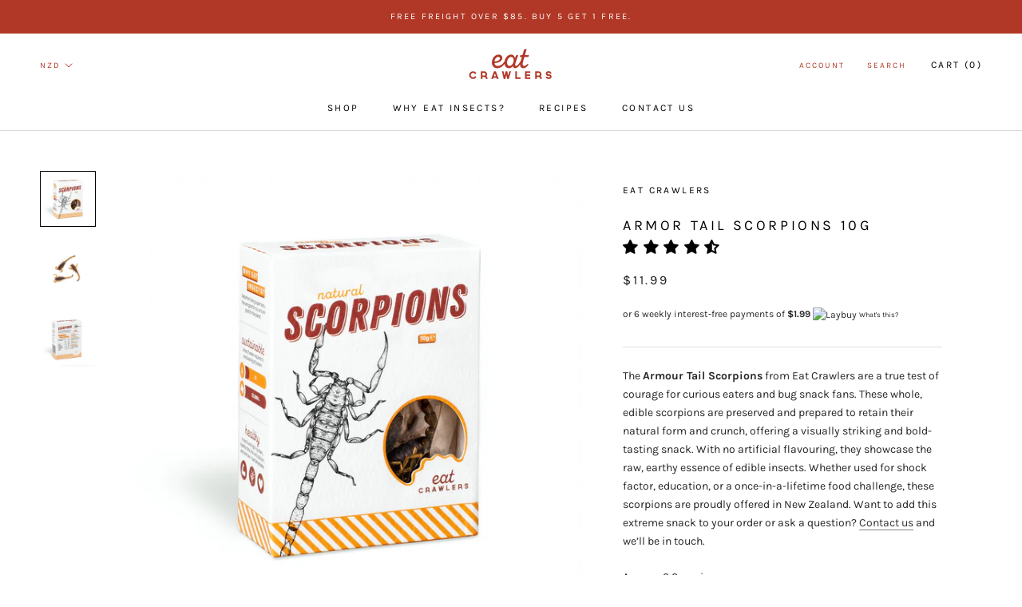

--- FILE ---
content_type: text/html; charset=utf-8
request_url: https://eatcrawlers.co.nz/products/armor-tail-scorpions
body_size: 36081
content:
<!doctype html>
<html class="no-js" lang="en">
  <head>
    <meta name="facebook-domain-verification" content="yc7ndmets8qmjbsld7zs627yor2gao" />
    <meta name="p:domain_verify" content="733f3fe30bb3d14ecbec68554efe1b6d"/>
    <meta name="p:domain_verify" content="3235c6ef71d040c62654f7faa4c3216c"/>
    <meta name="google-site-verification" content="gK6cbre4wh22uq2-wSdOpCzeSAtjGRoO0Lnp1um62CI" />
    <meta charset="utf-8"> 
    <meta http-equiv="X-UA-Compatible" content="IE=edge,chrome=1">
    <meta name="viewport" content="width=device-width, initial-scale=1.0, height=device-height, minimum-scale=1.0, user-scalable=0">
    <meta name="theme-color" content="">
    <meta name="google-site-verification" content="6Hol5gIuUaqWo8ZdqQh_uPUtKYrGrhTVkvyOfgc1Xqs" />
    <meta name="facebook-domain-verification" content="krjwslb90199egwy7l7kcmfnmdsrv8" />

    <title>
      Buy Armour Tail Scorpions NZ | Edible Whole Scorpions | Eat Crawlers &ndash; Eat Crawlers 
    </title><meta name="description" content="Dare to try our Armour Tail Scorpions – crunchy, edible whole scorpions sourced for adventurous Kiwi snackers. Unique, bold, and 100% real."><link rel="canonical" href="https://eatcrawlers.co.nz/products/armor-tail-scorpions"><link rel="shortcut icon" href="//eatcrawlers.co.nz/cdn/shop/files/favicon-2_32x32.png?v=1613514352" type="image/png"><meta property="og:type" content="product">
  <meta property="og:title" content="Armor Tail Scorpions 10g"><meta property="og:image" content="http://eatcrawlers.co.nz/cdn/shop/products/ScreenShot2020-08-05at7.25.44PM_grande.png?v=1596612380">
    <meta property="og:image:secure_url" content="https://eatcrawlers.co.nz/cdn/shop/products/ScreenShot2020-08-05at7.25.44PM_grande.png?v=1596612380"><meta property="og:image" content="http://eatcrawlers.co.nz/cdn/shop/products/Armor_Tail_Scorpions_10g_Inside_grande.jpg?v=1596612380">
    <meta property="og:image:secure_url" content="https://eatcrawlers.co.nz/cdn/shop/products/Armor_Tail_Scorpions_10g_Inside_grande.jpg?v=1596612380"><meta property="og:image" content="http://eatcrawlers.co.nz/cdn/shop/products/ScreenShot2020-08-05at7.26.37PM_grande.png?v=1596612419">
    <meta property="og:image:secure_url" content="https://eatcrawlers.co.nz/cdn/shop/products/ScreenShot2020-08-05at7.26.37PM_grande.png?v=1596612419"><meta property="og:price:amount" content="11.99">
  <meta property="og:price:currency" content="NZD"><meta property="og:description" content="Dare to try our Armour Tail Scorpions – crunchy, edible whole scorpions sourced for adventurous Kiwi snackers. Unique, bold, and 100% real."><meta property="og:url" content="https://eatcrawlers.co.nz/products/armor-tail-scorpions">
<meta property="og:site_name" content="Eat Crawlers "><meta name="twitter:card" content="summary"><meta name="twitter:title" content="Armor Tail Scorpions 10g">
  <meta name="twitter:description" content="The Armour Tail Scorpions from Eat Crawlers are a true test of courage for curious eaters and bug snack fans. These whole, edible scorpions are preserved and prepared to retain their natural form and crunch, offering a visually striking and bold-tasting snack. With no artificial flavouring, they showcase the raw, earthy essence of edible insects. Whether used for shock factor, education, or a once-in-a-lifetime food challenge, these scorpions are proudly offered in New Zealand. Want to add this extreme snack to your order or ask a question? Contact us and we’ll be in touch. Approx. 3 Scorpions. Our packaging: Outer box, 100% recyclable. Inner plastic, home compostable.All of our insects are raised for human consumption and are sourced from sustainable, ethical and reputable farms throughout Asia and are prepared with care, here in New Zealand.  Misfits: Due to the nature of this">
  <meta name="twitter:image" content="https://eatcrawlers.co.nz/cdn/shop/products/ScreenShot2020-08-05at7.25.44PM_600x600_crop_center.png?v=1596612380">

    
	<script>window.performance && window.performance.mark && window.performance.mark('shopify.content_for_header.start');</script><meta name="google-site-verification" content="CtdAvKojNvqkduEPkFBAPOh7rbWvV3N_aH--oWLIASk">
<meta id="shopify-digital-wallet" name="shopify-digital-wallet" content="/7285431/digital_wallets/dialog">
<meta name="shopify-checkout-api-token" content="eaa07d2b804edb0d71cb8eeefa591aae">
<link rel="alternate" type="application/json+oembed" href="https://eatcrawlers.co.nz/products/armor-tail-scorpions.oembed">
<script async="async" src="/checkouts/internal/preloads.js?locale=en-NZ"></script>
<link rel="preconnect" href="https://shop.app" crossorigin="anonymous">
<script async="async" src="https://shop.app/checkouts/internal/preloads.js?locale=en-NZ&shop_id=7285431" crossorigin="anonymous"></script>
<script id="apple-pay-shop-capabilities" type="application/json">{"shopId":7285431,"countryCode":"NZ","currencyCode":"NZD","merchantCapabilities":["supports3DS"],"merchantId":"gid:\/\/shopify\/Shop\/7285431","merchantName":"Eat Crawlers ","requiredBillingContactFields":["postalAddress","email","phone"],"requiredShippingContactFields":["postalAddress","email","phone"],"shippingType":"shipping","supportedNetworks":["visa","masterCard","amex","jcb"],"total":{"type":"pending","label":"Eat Crawlers ","amount":"1.00"},"shopifyPaymentsEnabled":true,"supportsSubscriptions":true}</script>
<script id="shopify-features" type="application/json">{"accessToken":"eaa07d2b804edb0d71cb8eeefa591aae","betas":["rich-media-storefront-analytics"],"domain":"eatcrawlers.co.nz","predictiveSearch":true,"shopId":7285431,"locale":"en"}</script>
<script>var Shopify = Shopify || {};
Shopify.shop = "crawlers-2.myshopify.com";
Shopify.locale = "en";
Shopify.currency = {"active":"NZD","rate":"1.0"};
Shopify.country = "NZ";
Shopify.theme = {"name":"Prestige (with Laybuy)","id":17021567029,"schema_name":"Prestige","schema_version":"1.2.4","theme_store_id":855,"role":"main"};
Shopify.theme.handle = "null";
Shopify.theme.style = {"id":null,"handle":null};
Shopify.cdnHost = "eatcrawlers.co.nz/cdn";
Shopify.routes = Shopify.routes || {};
Shopify.routes.root = "/";</script>
<script type="module">!function(o){(o.Shopify=o.Shopify||{}).modules=!0}(window);</script>
<script>!function(o){function n(){var o=[];function n(){o.push(Array.prototype.slice.apply(arguments))}return n.q=o,n}var t=o.Shopify=o.Shopify||{};t.loadFeatures=n(),t.autoloadFeatures=n()}(window);</script>
<script>
  window.ShopifyPay = window.ShopifyPay || {};
  window.ShopifyPay.apiHost = "shop.app\/pay";
  window.ShopifyPay.redirectState = null;
</script>
<script id="shop-js-analytics" type="application/json">{"pageType":"product"}</script>
<script defer="defer" async type="module" src="//eatcrawlers.co.nz/cdn/shopifycloud/shop-js/modules/v2/client.init-shop-cart-sync_COMZFrEa.en.esm.js"></script>
<script defer="defer" async type="module" src="//eatcrawlers.co.nz/cdn/shopifycloud/shop-js/modules/v2/chunk.common_CdXrxk3f.esm.js"></script>
<script type="module">
  await import("//eatcrawlers.co.nz/cdn/shopifycloud/shop-js/modules/v2/client.init-shop-cart-sync_COMZFrEa.en.esm.js");
await import("//eatcrawlers.co.nz/cdn/shopifycloud/shop-js/modules/v2/chunk.common_CdXrxk3f.esm.js");

  window.Shopify.SignInWithShop?.initShopCartSync?.({"fedCMEnabled":true,"windoidEnabled":true});

</script>
<script>
  window.Shopify = window.Shopify || {};
  if (!window.Shopify.featureAssets) window.Shopify.featureAssets = {};
  window.Shopify.featureAssets['shop-js'] = {"shop-cart-sync":["modules/v2/client.shop-cart-sync_CRSPkpKa.en.esm.js","modules/v2/chunk.common_CdXrxk3f.esm.js"],"init-fed-cm":["modules/v2/client.init-fed-cm_DO1JVZ96.en.esm.js","modules/v2/chunk.common_CdXrxk3f.esm.js"],"init-windoid":["modules/v2/client.init-windoid_hXardXh0.en.esm.js","modules/v2/chunk.common_CdXrxk3f.esm.js"],"init-shop-email-lookup-coordinator":["modules/v2/client.init-shop-email-lookup-coordinator_jpxQlUsx.en.esm.js","modules/v2/chunk.common_CdXrxk3f.esm.js"],"shop-toast-manager":["modules/v2/client.shop-toast-manager_C-K0q6-t.en.esm.js","modules/v2/chunk.common_CdXrxk3f.esm.js"],"shop-button":["modules/v2/client.shop-button_B6dBoDg5.en.esm.js","modules/v2/chunk.common_CdXrxk3f.esm.js"],"shop-login-button":["modules/v2/client.shop-login-button_BHRMsoBb.en.esm.js","modules/v2/chunk.common_CdXrxk3f.esm.js","modules/v2/chunk.modal_C89cmTvN.esm.js"],"shop-cash-offers":["modules/v2/client.shop-cash-offers_p6Pw3nax.en.esm.js","modules/v2/chunk.common_CdXrxk3f.esm.js","modules/v2/chunk.modal_C89cmTvN.esm.js"],"avatar":["modules/v2/client.avatar_BTnouDA3.en.esm.js"],"init-shop-cart-sync":["modules/v2/client.init-shop-cart-sync_COMZFrEa.en.esm.js","modules/v2/chunk.common_CdXrxk3f.esm.js"],"init-shop-for-new-customer-accounts":["modules/v2/client.init-shop-for-new-customer-accounts_BNQiNx4m.en.esm.js","modules/v2/client.shop-login-button_BHRMsoBb.en.esm.js","modules/v2/chunk.common_CdXrxk3f.esm.js","modules/v2/chunk.modal_C89cmTvN.esm.js"],"pay-button":["modules/v2/client.pay-button_CRuQ9trT.en.esm.js","modules/v2/chunk.common_CdXrxk3f.esm.js"],"init-customer-accounts-sign-up":["modules/v2/client.init-customer-accounts-sign-up_Q1yheB3t.en.esm.js","modules/v2/client.shop-login-button_BHRMsoBb.en.esm.js","modules/v2/chunk.common_CdXrxk3f.esm.js","modules/v2/chunk.modal_C89cmTvN.esm.js"],"checkout-modal":["modules/v2/client.checkout-modal_DtXVhFgQ.en.esm.js","modules/v2/chunk.common_CdXrxk3f.esm.js","modules/v2/chunk.modal_C89cmTvN.esm.js"],"init-customer-accounts":["modules/v2/client.init-customer-accounts_B5rMd0lj.en.esm.js","modules/v2/client.shop-login-button_BHRMsoBb.en.esm.js","modules/v2/chunk.common_CdXrxk3f.esm.js","modules/v2/chunk.modal_C89cmTvN.esm.js"],"lead-capture":["modules/v2/client.lead-capture_CmGCXBh3.en.esm.js","modules/v2/chunk.common_CdXrxk3f.esm.js","modules/v2/chunk.modal_C89cmTvN.esm.js"],"shop-follow-button":["modules/v2/client.shop-follow-button_CV5C02lv.en.esm.js","modules/v2/chunk.common_CdXrxk3f.esm.js","modules/v2/chunk.modal_C89cmTvN.esm.js"],"shop-login":["modules/v2/client.shop-login_Bz_Zm_XZ.en.esm.js","modules/v2/chunk.common_CdXrxk3f.esm.js","modules/v2/chunk.modal_C89cmTvN.esm.js"],"payment-terms":["modules/v2/client.payment-terms_D7XnU2ez.en.esm.js","modules/v2/chunk.common_CdXrxk3f.esm.js","modules/v2/chunk.modal_C89cmTvN.esm.js"]};
</script>
<script>(function() {
  var isLoaded = false;
  function asyncLoad() {
    if (isLoaded) return;
    isLoaded = true;
    var urls = ["https:\/\/chimpstatic.com\/mcjs-connected\/js\/users\/af6f0929913147ce2819de71e\/0ebdfc257f6b5ae3b193ef7a5.js?shop=crawlers-2.myshopify.com","\/\/www.powr.io\/powr.js?powr-token=crawlers-2.myshopify.com\u0026external-type=shopify\u0026shop=crawlers-2.myshopify.com","https:\/\/chimpstatic.com\/mcjs-connected\/js\/users\/af6f0929913147ce2819de71e\/435065a95a2ca8dac793e24bc.js?shop=crawlers-2.myshopify.com"];
    for (var i = 0; i < urls.length; i++) {
      var s = document.createElement('script');
      s.type = 'text/javascript';
      s.async = true;
      s.src = urls[i];
      var x = document.getElementsByTagName('script')[0];
      x.parentNode.insertBefore(s, x);
    }
  };
  if(window.attachEvent) {
    window.attachEvent('onload', asyncLoad);
  } else {
    window.addEventListener('load', asyncLoad, false);
  }
})();</script>
<script id="__st">var __st={"a":7285431,"offset":46800,"reqid":"670386ba-0718-462b-90ad-67f0153b7016-1763172299","pageurl":"eatcrawlers.co.nz\/products\/armor-tail-scorpions","u":"9cf1576bd371","p":"product","rtyp":"product","rid":389669725};</script>
<script>window.ShopifyPaypalV4VisibilityTracking = true;</script>
<script id="captcha-bootstrap">!function(){'use strict';const t='contact',e='account',n='new_comment',o=[[t,t],['blogs',n],['comments',n],[t,'customer']],c=[[e,'customer_login'],[e,'guest_login'],[e,'recover_customer_password'],[e,'create_customer']],r=t=>t.map((([t,e])=>`form[action*='/${t}']:not([data-nocaptcha='true']) input[name='form_type'][value='${e}']`)).join(','),a=t=>()=>t?[...document.querySelectorAll(t)].map((t=>t.form)):[];function s(){const t=[...o],e=r(t);return a(e)}const i='password',u='form_key',d=['recaptcha-v3-token','g-recaptcha-response','h-captcha-response',i],f=()=>{try{return window.sessionStorage}catch{return}},m='__shopify_v',_=t=>t.elements[u];function p(t,e,n=!1){try{const o=window.sessionStorage,c=JSON.parse(o.getItem(e)),{data:r}=function(t){const{data:e,action:n}=t;return t[m]||n?{data:e,action:n}:{data:t,action:n}}(c);for(const[e,n]of Object.entries(r))t.elements[e]&&(t.elements[e].value=n);n&&o.removeItem(e)}catch(o){console.error('form repopulation failed',{error:o})}}const l='form_type',E='cptcha';function T(t){t.dataset[E]=!0}const w=window,h=w.document,L='Shopify',v='ce_forms',y='captcha';let A=!1;((t,e)=>{const n=(g='f06e6c50-85a8-45c8-87d0-21a2b65856fe',I='https://cdn.shopify.com/shopifycloud/storefront-forms-hcaptcha/ce_storefront_forms_captcha_hcaptcha.v1.5.2.iife.js',D={infoText:'Protected by hCaptcha',privacyText:'Privacy',termsText:'Terms'},(t,e,n)=>{const o=w[L][v],c=o.bindForm;if(c)return c(t,g,e,D).then(n);var r;o.q.push([[t,g,e,D],n]),r=I,A||(h.body.append(Object.assign(h.createElement('script'),{id:'captcha-provider',async:!0,src:r})),A=!0)});var g,I,D;w[L]=w[L]||{},w[L][v]=w[L][v]||{},w[L][v].q=[],w[L][y]=w[L][y]||{},w[L][y].protect=function(t,e){n(t,void 0,e),T(t)},Object.freeze(w[L][y]),function(t,e,n,w,h,L){const[v,y,A,g]=function(t,e,n){const i=e?o:[],u=t?c:[],d=[...i,...u],f=r(d),m=r(i),_=r(d.filter((([t,e])=>n.includes(e))));return[a(f),a(m),a(_),s()]}(w,h,L),I=t=>{const e=t.target;return e instanceof HTMLFormElement?e:e&&e.form},D=t=>v().includes(t);t.addEventListener('submit',(t=>{const e=I(t);if(!e)return;const n=D(e)&&!e.dataset.hcaptchaBound&&!e.dataset.recaptchaBound,o=_(e),c=g().includes(e)&&(!o||!o.value);(n||c)&&t.preventDefault(),c&&!n&&(function(t){try{if(!f())return;!function(t){const e=f();if(!e)return;const n=_(t);if(!n)return;const o=n.value;o&&e.removeItem(o)}(t);const e=Array.from(Array(32),(()=>Math.random().toString(36)[2])).join('');!function(t,e){_(t)||t.append(Object.assign(document.createElement('input'),{type:'hidden',name:u})),t.elements[u].value=e}(t,e),function(t,e){const n=f();if(!n)return;const o=[...t.querySelectorAll(`input[type='${i}']`)].map((({name:t})=>t)),c=[...d,...o],r={};for(const[a,s]of new FormData(t).entries())c.includes(a)||(r[a]=s);n.setItem(e,JSON.stringify({[m]:1,action:t.action,data:r}))}(t,e)}catch(e){console.error('failed to persist form',e)}}(e),e.submit())}));const S=(t,e)=>{t&&!t.dataset[E]&&(n(t,e.some((e=>e===t))),T(t))};for(const o of['focusin','change'])t.addEventListener(o,(t=>{const e=I(t);D(e)&&S(e,y())}));const B=e.get('form_key'),M=e.get(l),P=B&&M;t.addEventListener('DOMContentLoaded',(()=>{const t=y();if(P)for(const e of t)e.elements[l].value===M&&p(e,B);[...new Set([...A(),...v().filter((t=>'true'===t.dataset.shopifyCaptcha))])].forEach((e=>S(e,t)))}))}(h,new URLSearchParams(w.location.search),n,t,e,['guest_login'])})(!0,!0)}();</script>
<script integrity="sha256-52AcMU7V7pcBOXWImdc/TAGTFKeNjmkeM1Pvks/DTgc=" data-source-attribution="shopify.loadfeatures" defer="defer" src="//eatcrawlers.co.nz/cdn/shopifycloud/storefront/assets/storefront/load_feature-81c60534.js" crossorigin="anonymous"></script>
<script crossorigin="anonymous" defer="defer" src="//eatcrawlers.co.nz/cdn/shopifycloud/storefront/assets/shopify_pay/storefront-65b4c6d7.js?v=20250812"></script>
<script data-source-attribution="shopify.dynamic_checkout.dynamic.init">var Shopify=Shopify||{};Shopify.PaymentButton=Shopify.PaymentButton||{isStorefrontPortableWallets:!0,init:function(){window.Shopify.PaymentButton.init=function(){};var t=document.createElement("script");t.src="https://eatcrawlers.co.nz/cdn/shopifycloud/portable-wallets/latest/portable-wallets.en.js",t.type="module",document.head.appendChild(t)}};
</script>
<script data-source-attribution="shopify.dynamic_checkout.buyer_consent">
  function portableWalletsHideBuyerConsent(e){var t=document.getElementById("shopify-buyer-consent"),n=document.getElementById("shopify-subscription-policy-button");t&&n&&(t.classList.add("hidden"),t.setAttribute("aria-hidden","true"),n.removeEventListener("click",e))}function portableWalletsShowBuyerConsent(e){var t=document.getElementById("shopify-buyer-consent"),n=document.getElementById("shopify-subscription-policy-button");t&&n&&(t.classList.remove("hidden"),t.removeAttribute("aria-hidden"),n.addEventListener("click",e))}window.Shopify?.PaymentButton&&(window.Shopify.PaymentButton.hideBuyerConsent=portableWalletsHideBuyerConsent,window.Shopify.PaymentButton.showBuyerConsent=portableWalletsShowBuyerConsent);
</script>
<script data-source-attribution="shopify.dynamic_checkout.cart.bootstrap">document.addEventListener("DOMContentLoaded",(function(){function t(){return document.querySelector("shopify-accelerated-checkout-cart, shopify-accelerated-checkout")}if(t())Shopify.PaymentButton.init();else{new MutationObserver((function(e,n){t()&&(Shopify.PaymentButton.init(),n.disconnect())})).observe(document.body,{childList:!0,subtree:!0})}}));
</script>
<link id="shopify-accelerated-checkout-styles" rel="stylesheet" media="screen" href="https://eatcrawlers.co.nz/cdn/shopifycloud/portable-wallets/latest/accelerated-checkout-backwards-compat.css" crossorigin="anonymous">
<style id="shopify-accelerated-checkout-cart">
        #shopify-buyer-consent {
  margin-top: 1em;
  display: inline-block;
  width: 100%;
}

#shopify-buyer-consent.hidden {
  display: none;
}

#shopify-subscription-policy-button {
  background: none;
  border: none;
  padding: 0;
  text-decoration: underline;
  font-size: inherit;
  cursor: pointer;
}

#shopify-subscription-policy-button::before {
  box-shadow: none;
}

      </style>

<script>window.performance && window.performance.mark && window.performance.mark('shopify.content_for_header.end');</script>
<script id="bold-platform-data" type="application/json">
    {
        "shop": {
            "domain": "eatcrawlers.co.nz",
            "permanent_domain": "crawlers-2.myshopify.com",
            "url": "https://eatcrawlers.co.nz",
            "secure_url": "https://eatcrawlers.co.nz",
            "money_format": "${{ amount }}",
            "currency": "NZD"
        },
        "customer": {
            "id": null,
            "tags": null
        },
        "cart": {"note":null,"attributes":{},"original_total_price":0,"total_price":0,"total_discount":0,"total_weight":0.0,"item_count":0,"items":[],"requires_shipping":false,"currency":"NZD","items_subtotal_price":0,"cart_level_discount_applications":[],"checkout_charge_amount":0},
        "template": "product",
        "product": {"id":389669725,"title":"Armor Tail Scorpions 10g","handle":"armor-tail-scorpions","description":"\u003cp\u003eThe \u003cstrong data-start=\"741\" data-end=\"766\"\u003eArmour Tail Scorpions\u003c\/strong\u003e from Eat Crawlers are a true test of courage for curious eaters and bug snack fans. These whole, edible scorpions are preserved and prepared to retain their natural form and crunch, offering a visually striking and bold-tasting snack. With no artificial flavouring, they showcase the raw, earthy essence of edible insects. Whether used for shock factor, education, or a once-in-a-lifetime food challenge, these scorpions are proudly offered in New Zealand. Want to add this extreme snack to your order or ask a question? \u003ca data-start=\"1288\" data-end=\"1341\" rel=\"noopener\" class=\"\" href=\"https:\/\/eatcrawlers.co.nz\/pages\/contact\"\u003eContact us\u003c\/a\u003e and we’ll be in touch.\u003c\/p\u003e\n\u003cp\u003eApprox. 3 Scorpions. \u003cbr\u003e\u003cbr\u003e\u003cstrong\u003eOur packaging:\u003c\/strong\u003e Outer box, 100% recyclable. Inner plastic, home compostable.\u003cbr\u003e\u003cbr\u003e\u003cem\u003eAll of our insects are raised for human consumption and are sourced from sustainable, ethical and reputable farms throughout Asia and are prepared with care, here in New Zealand. \u003c\/em\u003e\u003c\/p\u003e\n\u003cp\u003e\u003cem\u003e\u003c\/em\u003e\u003cstrong\u003eMisfits:\u003c\/strong\u003e \u003cstrong\u003e\u003c\/strong\u003eDue to the nature of this product, we often have boxes of what we like to call \"Misfits\" which we are happy to supply to you on a 2 for the price of 1 basis, if we have stock available.  If you're all about the taste, and not about how they look, then let us know in the comments field and you might just get double what you were expecting. \u003c\/p\u003e\n\u003cdiv id=\"7d5d1c8f_1535779242\" class=\"powr-tabs\"\u003e\u003c\/div\u003e\n\u003cp\u003e \u003c\/p\u003e","published_at":"2014-12-21T12:24:00+13:00","created_at":"2014-12-21T22:24:00+13:00","vendor":"Eat Crawlers","type":"Edible Insect","tags":["Discountable","Edible Insects","Insects","Lightly Salted Insects","Plain Insects","retail"],"price":1199,"price_min":1199,"price_max":1199,"available":true,"price_varies":false,"compare_at_price":null,"compare_at_price_min":0,"compare_at_price_max":0,"compare_at_price_varies":false,"variants":[{"id":12714528636981,"title":"Default Title","option1":"Default Title","option2":null,"option3":null,"sku":"111","requires_shipping":true,"taxable":true,"featured_image":null,"available":true,"name":"Armor Tail Scorpions 10g","public_title":null,"options":["Default Title"],"price":1199,"weight":100,"compare_at_price":null,"inventory_quantity":50,"inventory_management":"shopify","inventory_policy":"deny","barcode":"9421905242011","requires_selling_plan":false,"selling_plan_allocations":[]}],"images":["\/\/eatcrawlers.co.nz\/cdn\/shop\/products\/ScreenShot2020-08-05at7.25.44PM.png?v=1596612380","\/\/eatcrawlers.co.nz\/cdn\/shop\/products\/Armor_Tail_Scorpions_10g_Inside.jpg?v=1596612380","\/\/eatcrawlers.co.nz\/cdn\/shop\/products\/ScreenShot2020-08-05at7.26.37PM.png?v=1596612419"],"featured_image":"\/\/eatcrawlers.co.nz\/cdn\/shop\/products\/ScreenShot2020-08-05at7.25.44PM.png?v=1596612380","options":["Title"],"media":[{"alt":null,"id":10470963019936,"position":1,"preview_image":{"aspect_ratio":1.001,"height":1510,"width":1512,"src":"\/\/eatcrawlers.co.nz\/cdn\/shop\/products\/ScreenShot2020-08-05at7.25.44PM.png?v=1596612380"},"aspect_ratio":1.001,"height":1510,"media_type":"image","src":"\/\/eatcrawlers.co.nz\/cdn\/shop\/products\/ScreenShot2020-08-05at7.25.44PM.png?v=1596612380","width":1512},{"alt":null,"id":1406245404725,"position":2,"preview_image":{"aspect_ratio":1.0,"height":2000,"width":2000,"src":"\/\/eatcrawlers.co.nz\/cdn\/shop\/products\/Armor_Tail_Scorpions_10g_Inside.jpg?v=1596612380"},"aspect_ratio":1.0,"height":2000,"media_type":"image","src":"\/\/eatcrawlers.co.nz\/cdn\/shop\/products\/Armor_Tail_Scorpions_10g_Inside.jpg?v=1596612380","width":2000},{"alt":null,"id":10470993363104,"position":3,"preview_image":{"aspect_ratio":1.003,"height":1508,"width":1512,"src":"\/\/eatcrawlers.co.nz\/cdn\/shop\/products\/ScreenShot2020-08-05at7.26.37PM.png?v=1596612419"},"aspect_ratio":1.003,"height":1508,"media_type":"image","src":"\/\/eatcrawlers.co.nz\/cdn\/shop\/products\/ScreenShot2020-08-05at7.26.37PM.png?v=1596612419","width":1512}],"requires_selling_plan":false,"selling_plan_groups":[],"content":"\u003cp\u003eThe \u003cstrong data-start=\"741\" data-end=\"766\"\u003eArmour Tail Scorpions\u003c\/strong\u003e from Eat Crawlers are a true test of courage for curious eaters and bug snack fans. These whole, edible scorpions are preserved and prepared to retain their natural form and crunch, offering a visually striking and bold-tasting snack. With no artificial flavouring, they showcase the raw, earthy essence of edible insects. Whether used for shock factor, education, or a once-in-a-lifetime food challenge, these scorpions are proudly offered in New Zealand. Want to add this extreme snack to your order or ask a question? \u003ca data-start=\"1288\" data-end=\"1341\" rel=\"noopener\" class=\"\" href=\"https:\/\/eatcrawlers.co.nz\/pages\/contact\"\u003eContact us\u003c\/a\u003e and we’ll be in touch.\u003c\/p\u003e\n\u003cp\u003eApprox. 3 Scorpions. \u003cbr\u003e\u003cbr\u003e\u003cstrong\u003eOur packaging:\u003c\/strong\u003e Outer box, 100% recyclable. Inner plastic, home compostable.\u003cbr\u003e\u003cbr\u003e\u003cem\u003eAll of our insects are raised for human consumption and are sourced from sustainable, ethical and reputable farms throughout Asia and are prepared with care, here in New Zealand. \u003c\/em\u003e\u003c\/p\u003e\n\u003cp\u003e\u003cem\u003e\u003c\/em\u003e\u003cstrong\u003eMisfits:\u003c\/strong\u003e \u003cstrong\u003e\u003c\/strong\u003eDue to the nature of this product, we often have boxes of what we like to call \"Misfits\" which we are happy to supply to you on a 2 for the price of 1 basis, if we have stock available.  If you're all about the taste, and not about how they look, then let us know in the comments field and you might just get double what you were expecting. \u003c\/p\u003e\n\u003cdiv id=\"7d5d1c8f_1535779242\" class=\"powr-tabs\"\u003e\u003c\/div\u003e\n\u003cp\u003e \u003c\/p\u003e"},
        "collection": null
    }
</script>
<style>
    .money[data-product-id], .money[data-product-handle], .money[data-variant-id], .money[data-line-index], .money[data-cart-total] {
        animation: moneyAnimation 0s 2s forwards;
        visibility: hidden;
    }
    @keyframes moneyAnimation {
        to   { visibility: visible; }
    }
</style>

<script src="https://static.boldcommerce.com/bold-platform/sf/pr.js" type="text/javascript"></script><link rel="stylesheet" href="//eatcrawlers.co.nz/cdn/shop/t/60/assets/theme.scss.css?v=40091884909592278651759251255">

    <script>
      // This allows to expose several variables to the global scope, to be used in scripts
      window.theme = {
        template: "product",
        shopCurrency: "NZD",
        moneyFormat: "${{ amount }}",
        moneyWithCurrencyFormat: "${{amount}} NZD",
        currencyConversionEnabled: true,
        currencyConversionMoneyFormat: "money_format",
        currencyConversionRoundAmounts: true,
        productImageSize: "natural",
        searchMode: "product,article,page",
        showPageTransition: false,
        showElementStaggering: false,
        showImageZooming: false,
        enableExperimentalResizeObserver: false
      };

      window.languages = {
        cartAddNote: "Add Order Note",
        cartEditNote: "Edit Order Note",
        productImageLoadingError: "This image could not be loaded. Please try to reload the page.",
        productFormAddToCart: "Add to cart",
        productFormUnavailable: "Unavailable",
        productFormSoldOut: "Sold Out",
        shippingEstimatorOneResult: "1 option available:",
        shippingEstimatorMoreResults: "{{count}} options available:",
        shippingEstimatorNoResults: "No shipping could be found"

      };

      window.lazySizesConfig = {
        loadHidden: false,
        hFac: 0.5,
        expFactor: 2,
        ricTimeout: 150,
        lazyClass: 'Image--lazyLoad',
        loadingClass: 'Image--lazyLoading',
        loadedClass: 'Image--lazyLoaded'
      };

      document.documentElement.className = document.documentElement.className.replace('no-js', 'js');
      document.documentElement.style.setProperty('--window-height', window.innerHeight + 'px');

      // We do a quick detection of some features (we could use Modernizr but for so little...)
      (function() {
        document.documentElement.className += ((window.CSS && window.CSS.supports('(position: sticky) or (position: -webkit-sticky)')) ? ' supports-sticky' : ' no-supports-sticky');
        document.documentElement.className += (window.matchMedia('(-moz-touch-enabled: 1), (hover: none)')).matches ? ' no-supports-hover' : ' supports-hover';
      }());

      window.onpageshow = function (event) {
        if (event.persisted) {
          window.location.reload();
        }
      };
    </script>

    <script src="//eatcrawlers.co.nz/cdn/shop/t/60/assets/lazysizes.min.js?v=174358363404432586981537917956" async></script>

    
      <script src="//cdn.shopify.com/s/javascripts/currencies.js" defer></script>
    
<script src="https://polyfill-fastly.net/v2/polyfill.min.js?features=fetch,Element.prototype.closest,Element.prototype.remove,Element.prototype.classList,Array.prototype.includes,Array.prototype.fill,Object.assign,CustomEvent,IntersectionObserver,IntersectionObserverEntry" defer></script>
    <script src="//eatcrawlers.co.nz/cdn/shop/t/60/assets/libs.min.js?v=88466822118989791001537917956" defer></script>
    <script src="//eatcrawlers.co.nz/cdn/shop/t/60/assets/theme.min.js?v=180051770012850703421537917958" defer></script>
    <script src="//eatcrawlers.co.nz/cdn/shop/t/60/assets/custom.js?v=8814717088703906631537917955" defer></script>

    
  <script type="application/ld+json">
  {
    "@context": "http://schema.org",
    "@type": "Product",
  "@id": "https:\/\/eatcrawlers.co.nz\/products\/armor-tail-scorpions#product",
    "offers": {
      "@type": "Offer",
      "availability":"http://schema.org/InStock",
      "price": "11.99",
      "priceCurrency": "NZD",
	  "url": "https:\/\/eatcrawlers.co.nz\/products\/armor-tail-scorpions?variant=12714528636981",
	  "priceValidUntil": "2025-11-25"
    },
    "brand": "Eat Crawlers",
    "name": "Armor Tail Scorpions 10g",
    "description": "The Armour Tail Scorpions from Eat Crawlers are a true test of courage for curious eaters and bug snack fans. These whole, edible scorpions are preserved and prepared to retain their natural form and crunch, offering a visually striking and bold-tasting snack. With no artificial flavouring, they showcase the raw, earthy essence of edible insects. Whether used for shock factor, education, or a once-in-a-lifetime food challenge, these scorpions are proudly offered in New Zealand. Want to add this extreme snack to your order or ask a question? Contact us and we’ll be in touch.\nApprox. 3 Scorpions. Our packaging: Outer box, 100% recyclable. Inner plastic, home compostable.All of our insects are raised for human consumption and are sourced from sustainable, ethical and reputable farms throughout Asia and are prepared with care, here in New Zealand. \nMisfits: Due to the nature of this product, we often have boxes of what we like to call \"Misfits\" which we are happy to supply to you on a 2 for the price of 1 basis, if we have stock available.  If you're all about the taste, and not about how they look, then let us know in the comments field and you might just get double what you were expecting. \n\n ",
    "category": "Edible Insect",
    "url": "https://eatcrawlers.co.nz/products/armor-tail-scorpions",
	"sku": "111",
	"mpn": "9421905242011",
	"aggregateRating": {
      "@type": "AggregateRating",
      "ratingValue": "5",
      "reviewCount": "10"
    },
    "review": {
      "@type": "Review",
      "reviewBody": "Cool taste!",
      "author": {
        "@type": "Person",
        "givenName": "Xiomara D. Haas"
      },
      "reviewRating": {
        "@type": "Rating",
        "ratingValue": 5,
        "worstRating": 1,
        "bestRating": 5
      }
    },
    "image": {
      "@type": "ImageObject",
      "url": "https://eatcrawlers.co.nz/cdn/shop/products/ScreenShot2020-08-05at7.25.44PM_1024x1024.png?v=1596612380",
      "image": "https://eatcrawlers.co.nz/cdn/shop/products/ScreenShot2020-08-05at7.25.44PM_1024x1024.png?v=1596612380",
      "name": "Armor Tail Scorpions 10g",
      "width": 1024,
      "height": 1024
    }
  }
  </script>

    <!-- Hotjar Tracking Code for www.eatcrawlers.co.nz -->
<script>
    (function(h,o,t,j,a,r){
        h.hj=h.hj||function(){(h.hj.q=h.hj.q||[]).push(arguments)};
        h._hjSettings={hjid:1971098,hjsv:6};
        a=o.getElementsByTagName('head')[0];
        r=o.createElement('script');r.async=1;
        r.src=t+h._hjSettings.hjid+j+h._hjSettings.hjsv;
        a.appendChild(r);
    })(window,document,'https://static.hotjar.com/c/hotjar-','.js?sv=');
</script>
   

<script>window.__pagefly_analytics_settings__={"acceptTracking":true};</script>
   
<!-- Start of Judge.me Core -->
<link rel="dns-prefetch" href="https://cdn.judge.me/">
<script data-cfasync='false' class='jdgm-settings-script'>window.jdgmSettings={"pagination":5,"disable_web_reviews":false,"badge_no_review_text":"No reviews","badge_n_reviews_text":"{{ n }} review/reviews","hide_badge_preview_if_no_reviews":true,"badge_hide_text":false,"enforce_center_preview_badge":false,"widget_title":"Customer Reviews","widget_open_form_text":"Write a review","widget_close_form_text":"Cancel review","widget_refresh_page_text":"Refresh page","widget_summary_text":"Based on {{ number_of_reviews }} review/reviews","widget_no_review_text":"Be the first to write a review","widget_name_field_text":"Name","widget_verified_name_field_text":"Verified Name (public)","widget_name_placeholder_text":"Enter your name (public)","widget_required_field_error_text":"This field is required.","widget_email_field_text":"Email","widget_verified_email_field_text":"Verified Email (private, can not be edited)","widget_email_placeholder_text":"Enter your email (private)","widget_email_field_error_text":"Please enter a valid email address.","widget_rating_field_text":"Rating","widget_review_title_field_text":"Review Title","widget_review_title_placeholder_text":"Give your review a title","widget_review_body_field_text":"Review","widget_review_body_placeholder_text":"Write your comments here","widget_pictures_field_text":"Picture/Video (optional)","widget_submit_review_text":"Submit Review","widget_submit_verified_review_text":"Submit Verified Review","widget_submit_success_msg_with_auto_publish":"Thank you! Please refresh the page in a few moments to see your review. You can remove or edit your review by logging into \u003ca href='https://judge.me/login' target='_blank' rel='nofollow noopener'\u003eJudge.me\u003c/a\u003e","widget_submit_success_msg_no_auto_publish":"Thank you! Your review will be published as soon as it is approved by the shop admin. You can remove or edit your review by logging into \u003ca href='https://judge.me/login' target='_blank' rel='nofollow noopener'\u003eJudge.me\u003c/a\u003e","widget_show_default_reviews_out_of_total_text":"Showing {{ n_reviews_shown }} out of {{ n_reviews }} reviews.","widget_show_all_link_text":"Show all","widget_show_less_link_text":"Show less","widget_author_said_text":"{{ reviewer_name }} said:","widget_days_text":"{{ n }} days ago","widget_weeks_text":"{{ n }} week/weeks ago","widget_months_text":"{{ n }} month/months ago","widget_years_text":"{{ n }} year/years ago","widget_yesterday_text":"Yesterday","widget_today_text":"Today","widget_replied_text":"\u003e\u003e {{ shop_name }} replied:","widget_read_more_text":"Read more","widget_rating_filter_see_all_text":"See all reviews","widget_sorting_most_recent_text":"Most Recent","widget_sorting_highest_rating_text":"Highest Rating","widget_sorting_lowest_rating_text":"Lowest Rating","widget_sorting_with_pictures_text":"Only Pictures","widget_sorting_most_helpful_text":"Most Helpful","widget_open_question_form_text":"Ask a question","widget_reviews_subtab_text":"Reviews","widget_questions_subtab_text":"Questions","widget_question_label_text":"Question","widget_answer_label_text":"Answer","widget_question_placeholder_text":"Write your question here","widget_submit_question_text":"Submit Question","widget_question_submit_success_text":"Thank you for your question! We will notify you once it gets answered.","verified_badge_text":"Verified","verified_badge_placement":"left-of-reviewer-name","widget_hide_border":false,"widget_social_share":false,"all_reviews_include_out_of_store_products":true,"all_reviews_out_of_store_text":"(out of store)","all_reviews_product_name_prefix_text":"about","enable_review_pictures":false,"widget_product_reviews_subtab_text":"Product Reviews","widget_shop_reviews_subtab_text":"Shop Reviews","widget_sorting_pictures_first_text":"Pictures First","floating_tab_button_name":"★ Judge.me Reviews","floating_tab_title":"Let customers speak for us","floating_tab_url":"https://eatcrawlers.co.nz/pages/reviews","all_reviews_text_badge_text":"Customers rate us {{ shop.metafields.judgeme.all_reviews_rating | round: 1 }}/5 based on {{ shop.metafields.judgeme.all_reviews_count }} reviews.","all_reviews_text_badge_url":"https://eatcrawlers.co.nz/pages/reviews","featured_carousel_title":"Let customers speak for us","featured_carousel_count_text":"from {{ n }} reviews","featured_carousel_url":"https://eatcrawlers.co.nz/pages/reviews","verified_count_badge_url":"https://eatcrawlers.co.nz/pages/reviews","picture_reminder_submit_button":"Upload Pictures","widget_sorting_videos_first_text":"Videos First","widget_review_pending_text":"Pending","remove_microdata_snippet":true,"preview_badge_no_question_text":"No questions","preview_badge_n_question_text":"{{ number_of_questions }} question/questions","widget_search_bar_placeholder":"Search reviews","widget_sorting_verified_only_text":"Verified only","all_reviews_page_load_more_text":"Load More Reviews","widget_public_name_text":"displayed publicly like","default_reviewer_name_has_non_latin":true,"widget_reviewer_anonymous":"Anonymous","medals_widget_title":"Judge.me Review Medals","widget_invalid_yt_video_url_error_text":"Not a YouTube video URL","widget_max_length_field_error_text":"Please enter no more than {0} characters.","widget_load_with_code_splitting":true,"widget_ugc_title":"Made by us, Shared by you","widget_ugc_subtitle":"Tag us to see your picture featured in our page","widget_ugc_primary_button_text":"Buy Now","widget_ugc_secondary_button_text":"Load More","widget_ugc_reviews_button_text":"View Reviews","widget_rating_metafield_value_type":true,"widget_summary_average_rating_text":"{{ average_rating }} out of 5","widget_media_grid_title":"Customer photos \u0026 videos","widget_media_grid_see_more_text":"See more","widget_verified_by_judgeme_text":"Verified by Judge.me","widget_verified_by_judgeme_text_in_store_medals":"Verified by Judge.me","widget_media_field_exceed_quantity_message":"Sorry, we can only accept {{ max_media }} for one review.","widget_media_field_exceed_limit_message":"{{ file_name }} is too large, please select a {{ media_type }} less than {{ size_limit }}MB.","widget_review_submitted_text":"Review Submitted!","widget_question_submitted_text":"Question Submitted!","widget_close_form_text_question":"Cancel","widget_write_your_answer_here_text":"Write your answer here","widget_show_collected_by_judgeme":false,"widget_collected_by_judgeme_text":"collected by Judge.me","widget_load_more_text":"Load More","widget_full_review_text":"Full Review","widget_read_more_reviews_text":"Read More Reviews","widget_read_questions_text":"Read Questions","widget_questions_and_answers_text":"Questions \u0026 Answers","widget_verified_by_text":"Verified by","widget_number_of_reviews_text":"{{ number_of_reviews }} reviews","widget_back_button_text":"Back","widget_next_button_text":"Next","custom_forms_style":"vertical","preview_badge_collection_page_install_preference":true,"preview_badge_product_page_install_preference":true,"review_widget_best_location":true,"platform":"shopify","branding_url":"https://judge.me/reviews/crawlers-2.myshopify.com","branding_text":"Powered by Judge.me","locale":"en","reply_name":"Eat Crawlers ","widget_version":"2.1","footer":true,"autopublish":true,"review_dates":true,"enable_custom_form":false};</script> <style class='jdgm-settings-style'>.jdgm-xx{left:0}.jdgm-prev-badge[data-average-rating='0.00']{display:none !important}.jdgm-author-all-initials{display:none !important}.jdgm-author-last-initial{display:none !important}.jdgm-rev-widg__title{visibility:hidden}.jdgm-rev-widg__summary-text{visibility:hidden}.jdgm-prev-badge__text{visibility:hidden}.jdgm-rev__replier:before{content:'eatcrawlers.co.nz'}.jdgm-rev__prod-link-prefix:before{content:'about'}.jdgm-rev__out-of-store-text:before{content:'(out of store)'}@media only screen and (min-width: 768px){.jdgm-rev__pics .jdgm-rev_all-rev-page-picture-separator,.jdgm-rev__pics .jdgm-rev__product-picture{display:none}}@media only screen and (max-width: 768px){.jdgm-rev__pics .jdgm-rev_all-rev-page-picture-separator,.jdgm-rev__pics .jdgm-rev__product-picture{display:none}}.jdgm-preview-badge[data-template="index"]{display:none !important}.jdgm-verified-count-badget[data-from-snippet="true"]{display:none !important}.jdgm-carousel-wrapper[data-from-snippet="true"]{display:none !important}.jdgm-all-reviews-text[data-from-snippet="true"]{display:none !important}.jdgm-medals-section[data-from-snippet="true"]{display:none !important}.jdgm-ugc-media-wrapper[data-from-snippet="true"]{display:none !important}
</style>

  
  
  
  <style class='jdgm-miracle-styles'>
  @-webkit-keyframes jdgm-spin{0%{-webkit-transform:rotate(0deg);-ms-transform:rotate(0deg);transform:rotate(0deg)}100%{-webkit-transform:rotate(359deg);-ms-transform:rotate(359deg);transform:rotate(359deg)}}@keyframes jdgm-spin{0%{-webkit-transform:rotate(0deg);-ms-transform:rotate(0deg);transform:rotate(0deg)}100%{-webkit-transform:rotate(359deg);-ms-transform:rotate(359deg);transform:rotate(359deg)}}@font-face{font-family:'JudgemeStar';src:url("[data-uri]") format("woff");font-weight:normal;font-style:normal}.jdgm-star{font-family:'JudgemeStar';display:inline !important;text-decoration:none !important;padding:0 4px 0 0 !important;margin:0 !important;font-weight:bold;opacity:1;-webkit-font-smoothing:antialiased;-moz-osx-font-smoothing:grayscale}.jdgm-star:hover{opacity:1}.jdgm-star:last-of-type{padding:0 !important}.jdgm-star.jdgm--on:before{content:"\e000"}.jdgm-star.jdgm--off:before{content:"\e001"}.jdgm-star.jdgm--half:before{content:"\e002"}.jdgm-widget *{margin:0;line-height:1.4;-webkit-box-sizing:border-box;-moz-box-sizing:border-box;box-sizing:border-box;-webkit-overflow-scrolling:touch}.jdgm-hidden{display:none !important;visibility:hidden !important}.jdgm-temp-hidden{display:none}.jdgm-spinner{width:40px;height:40px;margin:auto;border-radius:50%;border-top:2px solid #eee;border-right:2px solid #eee;border-bottom:2px solid #eee;border-left:2px solid #ccc;-webkit-animation:jdgm-spin 0.8s infinite linear;animation:jdgm-spin 0.8s infinite linear}.jdgm-prev-badge{display:block !important}

</style>


  
  
   


<script data-cfasync='false' class='jdgm-script'>
!function(e){window.jdgm=window.jdgm||{},jdgm.CDN_HOST="https://cdn.judge.me/",
jdgm.docReady=function(d){(e.attachEvent?"complete"===e.readyState:"loading"!==e.readyState)?
setTimeout(d,0):e.addEventListener("DOMContentLoaded",d)},jdgm.loadCSS=function(d,t,o,s){
!o&&jdgm.loadCSS.requestedUrls.indexOf(d)>=0||(jdgm.loadCSS.requestedUrls.push(d),
(s=e.createElement("link")).rel="stylesheet",s.class="jdgm-stylesheet",s.media="nope!",
s.href=d,s.onload=function(){this.media="all",t&&setTimeout(t)},e.body.appendChild(s))},
jdgm.loadCSS.requestedUrls=[],jdgm.loadJS=function(e,d){var t=new XMLHttpRequest;
t.onreadystatechange=function(){4===t.readyState&&(Function(t.response)(),d&&d(t.response))},
t.open("GET",e),t.send()},jdgm.docReady((function(){(window.jdgmLoadCSS||e.querySelectorAll(
".jdgm-widget, .jdgm-all-reviews-page").length>0)&&(jdgmSettings.widget_load_with_code_splitting?
parseFloat(jdgmSettings.widget_version)>=3?jdgm.loadCSS(jdgm.CDN_HOST+"widget_v3/base.css"):
jdgm.loadCSS(jdgm.CDN_HOST+"widget/base.css"):jdgm.loadCSS(jdgm.CDN_HOST+"shopify_v2.css"),
jdgm.loadJS(jdgm.CDN_HOST+"loader.js"))}))}(document);
</script>

<noscript><link rel="stylesheet" type="text/css" media="all" href="https://cdn.judge.me/shopify_v2.css"></noscript>
<!-- End of Judge.me Core -->




<!-- BEGIN app block: shopify://apps/pagefly-page-builder/blocks/app-embed/83e179f7-59a0-4589-8c66-c0dddf959200 -->

<!-- BEGIN app snippet: pagefly-cro-ab-testing-main -->







<script>
  ;(function () {
    const url = new URL(window.location)
    const viewParam = url.searchParams.get('view')
    if (viewParam && viewParam.includes('variant-pf-')) {
      url.searchParams.set('pf_v', viewParam)
      url.searchParams.delete('view')
      window.history.replaceState({}, '', url)
    }
  })()
</script>



<script type='module'>
  
  window.PAGEFLY_CRO = window.PAGEFLY_CRO || {}

  window.PAGEFLY_CRO['data_debug'] = {
    original_template_suffix: "all_products",
    allow_ab_test: false,
    ab_test_start_time: 0,
    ab_test_end_time: 0,
    today_date_time: 1763172299000,
  }
  window.PAGEFLY_CRO['GA4'] = { enabled: false}
</script>

<!-- END app snippet -->








  <script src='https://cdn.shopify.com/extensions/019a7b82-2e4a-70f5-8165-db35ee963743/pagefly-194/assets/pagefly-helper.js' defer='defer'></script>

  <script src='https://cdn.shopify.com/extensions/019a7b82-2e4a-70f5-8165-db35ee963743/pagefly-194/assets/pagefly-general-helper.js' defer='defer'></script>

  <script src='https://cdn.shopify.com/extensions/019a7b82-2e4a-70f5-8165-db35ee963743/pagefly-194/assets/pagefly-snap-slider.js' defer='defer'></script>

  <script src='https://cdn.shopify.com/extensions/019a7b82-2e4a-70f5-8165-db35ee963743/pagefly-194/assets/pagefly-slideshow-v3.js' defer='defer'></script>

  <script src='https://cdn.shopify.com/extensions/019a7b82-2e4a-70f5-8165-db35ee963743/pagefly-194/assets/pagefly-slideshow-v4.js' defer='defer'></script>

  <script src='https://cdn.shopify.com/extensions/019a7b82-2e4a-70f5-8165-db35ee963743/pagefly-194/assets/pagefly-glider.js' defer='defer'></script>

  <script src='https://cdn.shopify.com/extensions/019a7b82-2e4a-70f5-8165-db35ee963743/pagefly-194/assets/pagefly-slideshow-v1-v2.js' defer='defer'></script>

  <script src='https://cdn.shopify.com/extensions/019a7b82-2e4a-70f5-8165-db35ee963743/pagefly-194/assets/pagefly-product-media.js' defer='defer'></script>

  <script src='https://cdn.shopify.com/extensions/019a7b82-2e4a-70f5-8165-db35ee963743/pagefly-194/assets/pagefly-product.js' defer='defer'></script>


<script id='pagefly-helper-data' type='application/json'>
  {
    "page_optimization": {
      "assets_prefetching": false
    },
    "elements_asset_mapper": {
      "Accordion": "https://cdn.shopify.com/extensions/019a7b82-2e4a-70f5-8165-db35ee963743/pagefly-194/assets/pagefly-accordion.js",
      "Accordion3": "https://cdn.shopify.com/extensions/019a7b82-2e4a-70f5-8165-db35ee963743/pagefly-194/assets/pagefly-accordion3.js",
      "CountDown": "https://cdn.shopify.com/extensions/019a7b82-2e4a-70f5-8165-db35ee963743/pagefly-194/assets/pagefly-countdown.js",
      "GMap1": "https://cdn.shopify.com/extensions/019a7b82-2e4a-70f5-8165-db35ee963743/pagefly-194/assets/pagefly-gmap.js",
      "GMap2": "https://cdn.shopify.com/extensions/019a7b82-2e4a-70f5-8165-db35ee963743/pagefly-194/assets/pagefly-gmap.js",
      "GMapBasicV2": "https://cdn.shopify.com/extensions/019a7b82-2e4a-70f5-8165-db35ee963743/pagefly-194/assets/pagefly-gmap.js",
      "GMapAdvancedV2": "https://cdn.shopify.com/extensions/019a7b82-2e4a-70f5-8165-db35ee963743/pagefly-194/assets/pagefly-gmap.js",
      "HTML.Video": "https://cdn.shopify.com/extensions/019a7b82-2e4a-70f5-8165-db35ee963743/pagefly-194/assets/pagefly-htmlvideo.js",
      "HTML.Video2": "https://cdn.shopify.com/extensions/019a7b82-2e4a-70f5-8165-db35ee963743/pagefly-194/assets/pagefly-htmlvideo2.js",
      "HTML.Video3": "https://cdn.shopify.com/extensions/019a7b82-2e4a-70f5-8165-db35ee963743/pagefly-194/assets/pagefly-htmlvideo2.js",
      "BackgroundVideo": "https://cdn.shopify.com/extensions/019a7b82-2e4a-70f5-8165-db35ee963743/pagefly-194/assets/pagefly-htmlvideo2.js",
      "Instagram": "https://cdn.shopify.com/extensions/019a7b82-2e4a-70f5-8165-db35ee963743/pagefly-194/assets/pagefly-instagram.js",
      "Instagram2": "https://cdn.shopify.com/extensions/019a7b82-2e4a-70f5-8165-db35ee963743/pagefly-194/assets/pagefly-instagram.js",
      "Insta3": "https://cdn.shopify.com/extensions/019a7b82-2e4a-70f5-8165-db35ee963743/pagefly-194/assets/pagefly-instagram3.js",
      "Tabs": "https://cdn.shopify.com/extensions/019a7b82-2e4a-70f5-8165-db35ee963743/pagefly-194/assets/pagefly-tab.js",
      "Tabs3": "https://cdn.shopify.com/extensions/019a7b82-2e4a-70f5-8165-db35ee963743/pagefly-194/assets/pagefly-tab3.js",
      "ProductBox": "https://cdn.shopify.com/extensions/019a7b82-2e4a-70f5-8165-db35ee963743/pagefly-194/assets/pagefly-cart.js",
      "FBPageBox2": "https://cdn.shopify.com/extensions/019a7b82-2e4a-70f5-8165-db35ee963743/pagefly-194/assets/pagefly-facebook.js",
      "FBLikeButton2": "https://cdn.shopify.com/extensions/019a7b82-2e4a-70f5-8165-db35ee963743/pagefly-194/assets/pagefly-facebook.js",
      "TwitterFeed2": "https://cdn.shopify.com/extensions/019a7b82-2e4a-70f5-8165-db35ee963743/pagefly-194/assets/pagefly-twitter.js",
      "Paragraph4": "https://cdn.shopify.com/extensions/019a7b82-2e4a-70f5-8165-db35ee963743/pagefly-194/assets/pagefly-paragraph4.js",

      "AliReviews": "https://cdn.shopify.com/extensions/019a7b82-2e4a-70f5-8165-db35ee963743/pagefly-194/assets/pagefly-3rd-elements.js",
      "BackInStock": "https://cdn.shopify.com/extensions/019a7b82-2e4a-70f5-8165-db35ee963743/pagefly-194/assets/pagefly-3rd-elements.js",
      "GloboBackInStock": "https://cdn.shopify.com/extensions/019a7b82-2e4a-70f5-8165-db35ee963743/pagefly-194/assets/pagefly-3rd-elements.js",
      "GrowaveWishlist": "https://cdn.shopify.com/extensions/019a7b82-2e4a-70f5-8165-db35ee963743/pagefly-194/assets/pagefly-3rd-elements.js",
      "InfiniteOptionsShopPad": "https://cdn.shopify.com/extensions/019a7b82-2e4a-70f5-8165-db35ee963743/pagefly-194/assets/pagefly-3rd-elements.js",
      "InkybayProductPersonalizer": "https://cdn.shopify.com/extensions/019a7b82-2e4a-70f5-8165-db35ee963743/pagefly-194/assets/pagefly-3rd-elements.js",
      "LimeSpot": "https://cdn.shopify.com/extensions/019a7b82-2e4a-70f5-8165-db35ee963743/pagefly-194/assets/pagefly-3rd-elements.js",
      "Loox": "https://cdn.shopify.com/extensions/019a7b82-2e4a-70f5-8165-db35ee963743/pagefly-194/assets/pagefly-3rd-elements.js",
      "Opinew": "https://cdn.shopify.com/extensions/019a7b82-2e4a-70f5-8165-db35ee963743/pagefly-194/assets/pagefly-3rd-elements.js",
      "Powr": "https://cdn.shopify.com/extensions/019a7b82-2e4a-70f5-8165-db35ee963743/pagefly-194/assets/pagefly-3rd-elements.js",
      "ProductReviews": "https://cdn.shopify.com/extensions/019a7b82-2e4a-70f5-8165-db35ee963743/pagefly-194/assets/pagefly-3rd-elements.js",
      "PushOwl": "https://cdn.shopify.com/extensions/019a7b82-2e4a-70f5-8165-db35ee963743/pagefly-194/assets/pagefly-3rd-elements.js",
      "ReCharge": "https://cdn.shopify.com/extensions/019a7b82-2e4a-70f5-8165-db35ee963743/pagefly-194/assets/pagefly-3rd-elements.js",
      "Rivyo": "https://cdn.shopify.com/extensions/019a7b82-2e4a-70f5-8165-db35ee963743/pagefly-194/assets/pagefly-3rd-elements.js",
      "TrackingMore": "https://cdn.shopify.com/extensions/019a7b82-2e4a-70f5-8165-db35ee963743/pagefly-194/assets/pagefly-3rd-elements.js",
      "Vitals": "https://cdn.shopify.com/extensions/019a7b82-2e4a-70f5-8165-db35ee963743/pagefly-194/assets/pagefly-3rd-elements.js",
      "Wiser": "https://cdn.shopify.com/extensions/019a7b82-2e4a-70f5-8165-db35ee963743/pagefly-194/assets/pagefly-3rd-elements.js"
    },
    "custom_elements_mapper": {
      "pf-click-action-element": "https://cdn.shopify.com/extensions/019a7b82-2e4a-70f5-8165-db35ee963743/pagefly-194/assets/pagefly-click-action-element.js",
      "pf-dialog-element": "https://cdn.shopify.com/extensions/019a7b82-2e4a-70f5-8165-db35ee963743/pagefly-194/assets/pagefly-dialog-element.js"
    }
  }
</script>


<!-- END app block --><link href="https://monorail-edge.shopifysvc.com" rel="dns-prefetch">
<script>(function(){if ("sendBeacon" in navigator && "performance" in window) {try {var session_token_from_headers = performance.getEntriesByType('navigation')[0].serverTiming.find(x => x.name == '_s').description;} catch {var session_token_from_headers = undefined;}var session_cookie_matches = document.cookie.match(/_shopify_s=([^;]*)/);var session_token_from_cookie = session_cookie_matches && session_cookie_matches.length === 2 ? session_cookie_matches[1] : "";var session_token = session_token_from_headers || session_token_from_cookie || "";function handle_abandonment_event(e) {var entries = performance.getEntries().filter(function(entry) {return /monorail-edge.shopifysvc.com/.test(entry.name);});if (!window.abandonment_tracked && entries.length === 0) {window.abandonment_tracked = true;var currentMs = Date.now();var navigation_start = performance.timing.navigationStart;var payload = {shop_id: 7285431,url: window.location.href,navigation_start,duration: currentMs - navigation_start,session_token,page_type: "product"};window.navigator.sendBeacon("https://monorail-edge.shopifysvc.com/v1/produce", JSON.stringify({schema_id: "online_store_buyer_site_abandonment/1.1",payload: payload,metadata: {event_created_at_ms: currentMs,event_sent_at_ms: currentMs}}));}}window.addEventListener('pagehide', handle_abandonment_event);}}());</script>
<script id="web-pixels-manager-setup">(function e(e,d,r,n,o){if(void 0===o&&(o={}),!Boolean(null===(a=null===(i=window.Shopify)||void 0===i?void 0:i.analytics)||void 0===a?void 0:a.replayQueue)){var i,a;window.Shopify=window.Shopify||{};var t=window.Shopify;t.analytics=t.analytics||{};var s=t.analytics;s.replayQueue=[],s.publish=function(e,d,r){return s.replayQueue.push([e,d,r]),!0};try{self.performance.mark("wpm:start")}catch(e){}var l=function(){var e={modern:/Edge?\/(1{2}[4-9]|1[2-9]\d|[2-9]\d{2}|\d{4,})\.\d+(\.\d+|)|Firefox\/(1{2}[4-9]|1[2-9]\d|[2-9]\d{2}|\d{4,})\.\d+(\.\d+|)|Chrom(ium|e)\/(9{2}|\d{3,})\.\d+(\.\d+|)|(Maci|X1{2}).+ Version\/(15\.\d+|(1[6-9]|[2-9]\d|\d{3,})\.\d+)([,.]\d+|)( \(\w+\)|)( Mobile\/\w+|) Safari\/|Chrome.+OPR\/(9{2}|\d{3,})\.\d+\.\d+|(CPU[ +]OS|iPhone[ +]OS|CPU[ +]iPhone|CPU IPhone OS|CPU iPad OS)[ +]+(15[._]\d+|(1[6-9]|[2-9]\d|\d{3,})[._]\d+)([._]\d+|)|Android:?[ /-](13[3-9]|1[4-9]\d|[2-9]\d{2}|\d{4,})(\.\d+|)(\.\d+|)|Android.+Firefox\/(13[5-9]|1[4-9]\d|[2-9]\d{2}|\d{4,})\.\d+(\.\d+|)|Android.+Chrom(ium|e)\/(13[3-9]|1[4-9]\d|[2-9]\d{2}|\d{4,})\.\d+(\.\d+|)|SamsungBrowser\/([2-9]\d|\d{3,})\.\d+/,legacy:/Edge?\/(1[6-9]|[2-9]\d|\d{3,})\.\d+(\.\d+|)|Firefox\/(5[4-9]|[6-9]\d|\d{3,})\.\d+(\.\d+|)|Chrom(ium|e)\/(5[1-9]|[6-9]\d|\d{3,})\.\d+(\.\d+|)([\d.]+$|.*Safari\/(?![\d.]+ Edge\/[\d.]+$))|(Maci|X1{2}).+ Version\/(10\.\d+|(1[1-9]|[2-9]\d|\d{3,})\.\d+)([,.]\d+|)( \(\w+\)|)( Mobile\/\w+|) Safari\/|Chrome.+OPR\/(3[89]|[4-9]\d|\d{3,})\.\d+\.\d+|(CPU[ +]OS|iPhone[ +]OS|CPU[ +]iPhone|CPU IPhone OS|CPU iPad OS)[ +]+(10[._]\d+|(1[1-9]|[2-9]\d|\d{3,})[._]\d+)([._]\d+|)|Android:?[ /-](13[3-9]|1[4-9]\d|[2-9]\d{2}|\d{4,})(\.\d+|)(\.\d+|)|Mobile Safari.+OPR\/([89]\d|\d{3,})\.\d+\.\d+|Android.+Firefox\/(13[5-9]|1[4-9]\d|[2-9]\d{2}|\d{4,})\.\d+(\.\d+|)|Android.+Chrom(ium|e)\/(13[3-9]|1[4-9]\d|[2-9]\d{2}|\d{4,})\.\d+(\.\d+|)|Android.+(UC? ?Browser|UCWEB|U3)[ /]?(15\.([5-9]|\d{2,})|(1[6-9]|[2-9]\d|\d{3,})\.\d+)\.\d+|SamsungBrowser\/(5\.\d+|([6-9]|\d{2,})\.\d+)|Android.+MQ{2}Browser\/(14(\.(9|\d{2,})|)|(1[5-9]|[2-9]\d|\d{3,})(\.\d+|))(\.\d+|)|K[Aa][Ii]OS\/(3\.\d+|([4-9]|\d{2,})\.\d+)(\.\d+|)/},d=e.modern,r=e.legacy,n=navigator.userAgent;return n.match(d)?"modern":n.match(r)?"legacy":"unknown"}(),u="modern"===l?"modern":"legacy",c=(null!=n?n:{modern:"",legacy:""})[u],f=function(e){return[e.baseUrl,"/wpm","/b",e.hashVersion,"modern"===e.buildTarget?"m":"l",".js"].join("")}({baseUrl:d,hashVersion:r,buildTarget:u}),m=function(e){var d=e.version,r=e.bundleTarget,n=e.surface,o=e.pageUrl,i=e.monorailEndpoint;return{emit:function(e){var a=e.status,t=e.errorMsg,s=(new Date).getTime(),l=JSON.stringify({metadata:{event_sent_at_ms:s},events:[{schema_id:"web_pixels_manager_load/3.1",payload:{version:d,bundle_target:r,page_url:o,status:a,surface:n,error_msg:t},metadata:{event_created_at_ms:s}}]});if(!i)return console&&console.warn&&console.warn("[Web Pixels Manager] No Monorail endpoint provided, skipping logging."),!1;try{return self.navigator.sendBeacon.bind(self.navigator)(i,l)}catch(e){}var u=new XMLHttpRequest;try{return u.open("POST",i,!0),u.setRequestHeader("Content-Type","text/plain"),u.send(l),!0}catch(e){return console&&console.warn&&console.warn("[Web Pixels Manager] Got an unhandled error while logging to Monorail."),!1}}}}({version:r,bundleTarget:l,surface:e.surface,pageUrl:self.location.href,monorailEndpoint:e.monorailEndpoint});try{o.browserTarget=l,function(e){var d=e.src,r=e.async,n=void 0===r||r,o=e.onload,i=e.onerror,a=e.sri,t=e.scriptDataAttributes,s=void 0===t?{}:t,l=document.createElement("script"),u=document.querySelector("head"),c=document.querySelector("body");if(l.async=n,l.src=d,a&&(l.integrity=a,l.crossOrigin="anonymous"),s)for(var f in s)if(Object.prototype.hasOwnProperty.call(s,f))try{l.dataset[f]=s[f]}catch(e){}if(o&&l.addEventListener("load",o),i&&l.addEventListener("error",i),u)u.appendChild(l);else{if(!c)throw new Error("Did not find a head or body element to append the script");c.appendChild(l)}}({src:f,async:!0,onload:function(){if(!function(){var e,d;return Boolean(null===(d=null===(e=window.Shopify)||void 0===e?void 0:e.analytics)||void 0===d?void 0:d.initialized)}()){var d=window.webPixelsManager.init(e)||void 0;if(d){var r=window.Shopify.analytics;r.replayQueue.forEach((function(e){var r=e[0],n=e[1],o=e[2];d.publishCustomEvent(r,n,o)})),r.replayQueue=[],r.publish=d.publishCustomEvent,r.visitor=d.visitor,r.initialized=!0}}},onerror:function(){return m.emit({status:"failed",errorMsg:"".concat(f," has failed to load")})},sri:function(e){var d=/^sha384-[A-Za-z0-9+/=]+$/;return"string"==typeof e&&d.test(e)}(c)?c:"",scriptDataAttributes:o}),m.emit({status:"loading"})}catch(e){m.emit({status:"failed",errorMsg:(null==e?void 0:e.message)||"Unknown error"})}}})({shopId: 7285431,storefrontBaseUrl: "https://eatcrawlers.co.nz",extensionsBaseUrl: "https://extensions.shopifycdn.com/cdn/shopifycloud/web-pixels-manager",monorailEndpoint: "https://monorail-edge.shopifysvc.com/unstable/produce_batch",surface: "storefront-renderer",enabledBetaFlags: ["2dca8a86"],webPixelsConfigList: [{"id":"987693245","configuration":"{\"webPixelName\":\"Judge.me\"}","eventPayloadVersion":"v1","runtimeContext":"STRICT","scriptVersion":"34ad157958823915625854214640f0bf","type":"APP","apiClientId":683015,"privacyPurposes":["ANALYTICS"],"dataSharingAdjustments":{"protectedCustomerApprovalScopes":["read_customer_email","read_customer_name","read_customer_personal_data","read_customer_phone"]}},{"id":"448856253","configuration":"{\"config\":\"{\\\"pixel_id\\\":\\\"G-FXKDDXFNBF\\\",\\\"target_country\\\":\\\"NZ\\\",\\\"gtag_events\\\":[{\\\"type\\\":\\\"begin_checkout\\\",\\\"action_label\\\":[\\\"G-FXKDDXFNBF\\\",\\\"AW-595575202\\\/dYufCParhN0BEKKD_5sC\\\"]},{\\\"type\\\":\\\"search\\\",\\\"action_label\\\":[\\\"G-FXKDDXFNBF\\\",\\\"AW-595575202\\\/7NisCPmrhN0BEKKD_5sC\\\"]},{\\\"type\\\":\\\"view_item\\\",\\\"action_label\\\":[\\\"G-FXKDDXFNBF\\\",\\\"AW-595575202\\\/X8UHCPCrhN0BEKKD_5sC\\\",\\\"MC-L6RVC0Q69Z\\\"]},{\\\"type\\\":\\\"purchase\\\",\\\"action_label\\\":[\\\"G-FXKDDXFNBF\\\",\\\"AW-595575202\\\/LdFCCO2rhN0BEKKD_5sC\\\",\\\"MC-L6RVC0Q69Z\\\"]},{\\\"type\\\":\\\"page_view\\\",\\\"action_label\\\":[\\\"G-FXKDDXFNBF\\\",\\\"AW-595575202\\\/kyH3COqrhN0BEKKD_5sC\\\",\\\"MC-L6RVC0Q69Z\\\"]},{\\\"type\\\":\\\"add_payment_info\\\",\\\"action_label\\\":[\\\"G-FXKDDXFNBF\\\",\\\"AW-595575202\\\/sllPCPyrhN0BEKKD_5sC\\\"]},{\\\"type\\\":\\\"add_to_cart\\\",\\\"action_label\\\":[\\\"G-FXKDDXFNBF\\\",\\\"AW-595575202\\\/r5J6CPOrhN0BEKKD_5sC\\\"]}],\\\"enable_monitoring_mode\\\":false}\"}","eventPayloadVersion":"v1","runtimeContext":"OPEN","scriptVersion":"b2a88bafab3e21179ed38636efcd8a93","type":"APP","apiClientId":1780363,"privacyPurposes":[],"dataSharingAdjustments":{"protectedCustomerApprovalScopes":["read_customer_address","read_customer_email","read_customer_name","read_customer_personal_data","read_customer_phone"]}},{"id":"258277565","configuration":"{\"pixel_id\":\"2318042391664228\",\"pixel_type\":\"facebook_pixel\",\"metaapp_system_user_token\":\"-\"}","eventPayloadVersion":"v1","runtimeContext":"OPEN","scriptVersion":"ca16bc87fe92b6042fbaa3acc2fbdaa6","type":"APP","apiClientId":2329312,"privacyPurposes":["ANALYTICS","MARKETING","SALE_OF_DATA"],"dataSharingAdjustments":{"protectedCustomerApprovalScopes":["read_customer_address","read_customer_email","read_customer_name","read_customer_personal_data","read_customer_phone"]}},{"id":"shopify-app-pixel","configuration":"{}","eventPayloadVersion":"v1","runtimeContext":"STRICT","scriptVersion":"0450","apiClientId":"shopify-pixel","type":"APP","privacyPurposes":["ANALYTICS","MARKETING"]},{"id":"shopify-custom-pixel","eventPayloadVersion":"v1","runtimeContext":"LAX","scriptVersion":"0450","apiClientId":"shopify-pixel","type":"CUSTOM","privacyPurposes":["ANALYTICS","MARKETING"]}],isMerchantRequest: false,initData: {"shop":{"name":"Eat Crawlers ","paymentSettings":{"currencyCode":"NZD"},"myshopifyDomain":"crawlers-2.myshopify.com","countryCode":"NZ","storefrontUrl":"https:\/\/eatcrawlers.co.nz"},"customer":null,"cart":null,"checkout":null,"productVariants":[{"price":{"amount":11.99,"currencyCode":"NZD"},"product":{"title":"Armor Tail Scorpions 10g","vendor":"Eat Crawlers","id":"389669725","untranslatedTitle":"Armor Tail Scorpions 10g","url":"\/products\/armor-tail-scorpions","type":"Edible Insect"},"id":"12714528636981","image":{"src":"\/\/eatcrawlers.co.nz\/cdn\/shop\/products\/ScreenShot2020-08-05at7.25.44PM.png?v=1596612380"},"sku":"111","title":"Default Title","untranslatedTitle":"Default Title"}],"purchasingCompany":null},},"https://eatcrawlers.co.nz/cdn","ae1676cfwd2530674p4253c800m34e853cb",{"modern":"","legacy":""},{"shopId":"7285431","storefrontBaseUrl":"https:\/\/eatcrawlers.co.nz","extensionBaseUrl":"https:\/\/extensions.shopifycdn.com\/cdn\/shopifycloud\/web-pixels-manager","surface":"storefront-renderer","enabledBetaFlags":"[\"2dca8a86\"]","isMerchantRequest":"false","hashVersion":"ae1676cfwd2530674p4253c800m34e853cb","publish":"custom","events":"[[\"page_viewed\",{}],[\"product_viewed\",{\"productVariant\":{\"price\":{\"amount\":11.99,\"currencyCode\":\"NZD\"},\"product\":{\"title\":\"Armor Tail Scorpions 10g\",\"vendor\":\"Eat Crawlers\",\"id\":\"389669725\",\"untranslatedTitle\":\"Armor Tail Scorpions 10g\",\"url\":\"\/products\/armor-tail-scorpions\",\"type\":\"Edible Insect\"},\"id\":\"12714528636981\",\"image\":{\"src\":\"\/\/eatcrawlers.co.nz\/cdn\/shop\/products\/ScreenShot2020-08-05at7.25.44PM.png?v=1596612380\"},\"sku\":\"111\",\"title\":\"Default Title\",\"untranslatedTitle\":\"Default Title\"}}]]"});</script><script>
  window.ShopifyAnalytics = window.ShopifyAnalytics || {};
  window.ShopifyAnalytics.meta = window.ShopifyAnalytics.meta || {};
  window.ShopifyAnalytics.meta.currency = 'NZD';
  var meta = {"product":{"id":389669725,"gid":"gid:\/\/shopify\/Product\/389669725","vendor":"Eat Crawlers","type":"Edible Insect","variants":[{"id":12714528636981,"price":1199,"name":"Armor Tail Scorpions 10g","public_title":null,"sku":"111"}],"remote":false},"page":{"pageType":"product","resourceType":"product","resourceId":389669725}};
  for (var attr in meta) {
    window.ShopifyAnalytics.meta[attr] = meta[attr];
  }
</script>
<script class="analytics">
  (function () {
    var customDocumentWrite = function(content) {
      var jquery = null;

      if (window.jQuery) {
        jquery = window.jQuery;
      } else if (window.Checkout && window.Checkout.$) {
        jquery = window.Checkout.$;
      }

      if (jquery) {
        jquery('body').append(content);
      }
    };

    var hasLoggedConversion = function(token) {
      if (token) {
        return document.cookie.indexOf('loggedConversion=' + token) !== -1;
      }
      return false;
    }

    var setCookieIfConversion = function(token) {
      if (token) {
        var twoMonthsFromNow = new Date(Date.now());
        twoMonthsFromNow.setMonth(twoMonthsFromNow.getMonth() + 2);

        document.cookie = 'loggedConversion=' + token + '; expires=' + twoMonthsFromNow;
      }
    }

    var trekkie = window.ShopifyAnalytics.lib = window.trekkie = window.trekkie || [];
    if (trekkie.integrations) {
      return;
    }
    trekkie.methods = [
      'identify',
      'page',
      'ready',
      'track',
      'trackForm',
      'trackLink'
    ];
    trekkie.factory = function(method) {
      return function() {
        var args = Array.prototype.slice.call(arguments);
        args.unshift(method);
        trekkie.push(args);
        return trekkie;
      };
    };
    for (var i = 0; i < trekkie.methods.length; i++) {
      var key = trekkie.methods[i];
      trekkie[key] = trekkie.factory(key);
    }
    trekkie.load = function(config) {
      trekkie.config = config || {};
      trekkie.config.initialDocumentCookie = document.cookie;
      var first = document.getElementsByTagName('script')[0];
      var script = document.createElement('script');
      script.type = 'text/javascript';
      script.onerror = function(e) {
        var scriptFallback = document.createElement('script');
        scriptFallback.type = 'text/javascript';
        scriptFallback.onerror = function(error) {
                var Monorail = {
      produce: function produce(monorailDomain, schemaId, payload) {
        var currentMs = new Date().getTime();
        var event = {
          schema_id: schemaId,
          payload: payload,
          metadata: {
            event_created_at_ms: currentMs,
            event_sent_at_ms: currentMs
          }
        };
        return Monorail.sendRequest("https://" + monorailDomain + "/v1/produce", JSON.stringify(event));
      },
      sendRequest: function sendRequest(endpointUrl, payload) {
        // Try the sendBeacon API
        if (window && window.navigator && typeof window.navigator.sendBeacon === 'function' && typeof window.Blob === 'function' && !Monorail.isIos12()) {
          var blobData = new window.Blob([payload], {
            type: 'text/plain'
          });

          if (window.navigator.sendBeacon(endpointUrl, blobData)) {
            return true;
          } // sendBeacon was not successful

        } // XHR beacon

        var xhr = new XMLHttpRequest();

        try {
          xhr.open('POST', endpointUrl);
          xhr.setRequestHeader('Content-Type', 'text/plain');
          xhr.send(payload);
        } catch (e) {
          console.log(e);
        }

        return false;
      },
      isIos12: function isIos12() {
        return window.navigator.userAgent.lastIndexOf('iPhone; CPU iPhone OS 12_') !== -1 || window.navigator.userAgent.lastIndexOf('iPad; CPU OS 12_') !== -1;
      }
    };
    Monorail.produce('monorail-edge.shopifysvc.com',
      'trekkie_storefront_load_errors/1.1',
      {shop_id: 7285431,
      theme_id: 17021567029,
      app_name: "storefront",
      context_url: window.location.href,
      source_url: "//eatcrawlers.co.nz/cdn/s/trekkie.storefront.308893168db1679b4a9f8a086857af995740364f.min.js"});

        };
        scriptFallback.async = true;
        scriptFallback.src = '//eatcrawlers.co.nz/cdn/s/trekkie.storefront.308893168db1679b4a9f8a086857af995740364f.min.js';
        first.parentNode.insertBefore(scriptFallback, first);
      };
      script.async = true;
      script.src = '//eatcrawlers.co.nz/cdn/s/trekkie.storefront.308893168db1679b4a9f8a086857af995740364f.min.js';
      first.parentNode.insertBefore(script, first);
    };
    trekkie.load(
      {"Trekkie":{"appName":"storefront","development":false,"defaultAttributes":{"shopId":7285431,"isMerchantRequest":null,"themeId":17021567029,"themeCityHash":"13911582991862752946","contentLanguage":"en","currency":"NZD","eventMetadataId":"fc2f6893-1f92-4ad7-9eb1-aac92f1d46a8"},"isServerSideCookieWritingEnabled":true,"monorailRegion":"shop_domain","enabledBetaFlags":["f0df213a"]},"Session Attribution":{},"S2S":{"facebookCapiEnabled":true,"source":"trekkie-storefront-renderer","apiClientId":580111}}
    );

    var loaded = false;
    trekkie.ready(function() {
      if (loaded) return;
      loaded = true;

      window.ShopifyAnalytics.lib = window.trekkie;

      var originalDocumentWrite = document.write;
      document.write = customDocumentWrite;
      try { window.ShopifyAnalytics.merchantGoogleAnalytics.call(this); } catch(error) {};
      document.write = originalDocumentWrite;

      window.ShopifyAnalytics.lib.page(null,{"pageType":"product","resourceType":"product","resourceId":389669725,"shopifyEmitted":true});

      var match = window.location.pathname.match(/checkouts\/(.+)\/(thank_you|post_purchase)/)
      var token = match? match[1]: undefined;
      if (!hasLoggedConversion(token)) {
        setCookieIfConversion(token);
        window.ShopifyAnalytics.lib.track("Viewed Product",{"currency":"NZD","variantId":12714528636981,"productId":389669725,"productGid":"gid:\/\/shopify\/Product\/389669725","name":"Armor Tail Scorpions 10g","price":"11.99","sku":"111","brand":"Eat Crawlers","variant":null,"category":"Edible Insect","nonInteraction":true,"remote":false},undefined,undefined,{"shopifyEmitted":true});
      window.ShopifyAnalytics.lib.track("monorail:\/\/trekkie_storefront_viewed_product\/1.1",{"currency":"NZD","variantId":12714528636981,"productId":389669725,"productGid":"gid:\/\/shopify\/Product\/389669725","name":"Armor Tail Scorpions 10g","price":"11.99","sku":"111","brand":"Eat Crawlers","variant":null,"category":"Edible Insect","nonInteraction":true,"remote":false,"referer":"https:\/\/eatcrawlers.co.nz\/products\/armor-tail-scorpions"});
      }
    });


        var eventsListenerScript = document.createElement('script');
        eventsListenerScript.async = true;
        eventsListenerScript.src = "//eatcrawlers.co.nz/cdn/shopifycloud/storefront/assets/shop_events_listener-3da45d37.js";
        document.getElementsByTagName('head')[0].appendChild(eventsListenerScript);

})();</script>
<script
  defer
  src="https://eatcrawlers.co.nz/cdn/shopifycloud/perf-kit/shopify-perf-kit-2.1.2.min.js"
  data-application="storefront-renderer"
  data-shop-id="7285431"
  data-render-region="gcp-us-central1"
  data-page-type="product"
  data-theme-instance-id="17021567029"
  data-theme-name="Prestige"
  data-theme-version="1.2.4"
  data-monorail-region="shop_domain"
  data-resource-timing-sampling-rate="10"
  data-shs="true"
  data-shs-beacon="true"
  data-shs-export-with-fetch="true"
  data-shs-logs-sample-rate="1"
></script>
</head> 

  <body class="prestige--v1  template-product">
    <a class="PageSkipLink u-visually-hidden" href="#main">Skip to content</a>
    <span class="LoadingBar"></span>
    <div class="PageOverlay"></div>
    <div class="PageTransition"></div>
    <div id="shopify-section-popup" class="shopify-section">

      <aside class="NewsletterPopup" data-section-id="popup" data-section-type="newsletter-popup" data-section-settings='
        {
          "apparitionDelay": 4,
          "showOnlyOnce": true
        }
      ' aria-hidden="true">
        <button class="NewsletterPopup__Close" data-action="close-popup" aria-label="Close"><svg class="Icon Icon--close" role="presentation" viewBox="0 0 16 14">
      <path d="M15 0L1 14m14 0L1 0" stroke="currentColor" fill="none" fill-rule="evenodd"></path>
    </svg></button><h2 class="NewsletterPopup__Heading Heading u-h2">SORRY TO BUG YOU</h2><div class="NewsletterPopup__Content">
            <p></p><p>Sign up to our newsletter and get 10% off your first purchase + stay in the loop about latest products, events and promotions. </p><p></p><p>Please note: Discount code will be sent to your email. (please check your junk too) </p><p></p><p>Chirp on!</p><p></p>
          </div><form method="post" action="/contact#newsletter-popup" id="newsletter-popup" accept-charset="UTF-8" class="NewsletterPopup__Form"><input type="hidden" name="form_type" value="customer" /><input type="hidden" name="utf8" value="✓" /><input type="hidden" name="contact[tags]" value="newsletter">

              <input type="email" name="contact[email]" class="Form__Input" required="required" aria-label="Enter your email" placeholder="Enter your email">
              <button class="Form__Submit Button Button--primary Button--full" type="submit">Subscribe</button></form></aside></div>
    <div id="shopify-section-sidebar-menu" class="shopify-section"><section id="sidebar-menu" class="SidebarMenu Drawer Drawer--small Drawer--fromLeft" aria-hidden="true" data-section-id="sidebar-menu" data-section-type="sidebar-menu">
    <header class="Drawer__Header" data-drawer-animated-left>
      <button class="Drawer__Close Icon-Wrapper--clickable" data-action="close-drawer" data-drawer-id="sidebar-menu" aria-label="Close navigation"><svg class="Icon Icon--close" role="presentation" viewBox="0 0 16 14">
      <path d="M15 0L1 14m14 0L1 0" stroke="currentColor" fill="none" fill-rule="evenodd"></path>
    </svg></button>
    </header>

    <div class="Drawer__Content">
      <div class="Drawer__Main" data-drawer-animated-left data-scrollable>
        <div class="Drawer__Container">
          <nav class="SidebarMenu__Nav SidebarMenu__Nav--primary" aria-label="Sidebar navigation"><div class="Collapsible"><button class="Collapsible__Button Heading u-h6" data-action="toggle-collapsible" aria-expanded="false">Shop<span class="Collapsible__Plus"></span>
                  </button>

                  <div class="Collapsible__Inner">
                    <div class="Collapsible__Content"><div class="Collapsible"><button class="Collapsible__Button Heading Text--subdued Link--primary u-h7" data-action="toggle-collapsible" aria-expanded="false">Edible Insects<span class="Collapsible__Plus"></span>
                            </button>

                            <div class="Collapsible__Inner">
                              <div class="Collapsible__Content">
                                <ul class="Linklist Linklist--bordered Linklist--spacingLoose"><li class="Linklist__Item">
                                      <a href="/collections/edible-insects" class="Text--subdued Link Link--primary">All Edible Insects</a>
                                    </li><li class="Linklist__Item">
                                      <a href="/collections/bulk" class="Text--subdued Link Link--primary">Bulk Insects</a>
                                    </li><li class="Linklist__Item">
                                      <a href="/collections/chocolate-coated" class="Text--subdued Link Link--primary">Chocolate Coated Insects</a>
                                    </li><li class="Linklist__Item">
                                      <a href="/collections/crickets" class="Text--subdued Link Link--primary">Crickets</a>
                                    </li><li class="Linklist__Item">
                                      <a href="/collections/cricket-flour" class="Text--subdued Link Link--primary">Cricket Flour</a>
                                    </li><li class="Linklist__Item">
                                      <a href="/collections/christmas-sale" class="Text--subdued Link Link--primary">Critters Christmas</a>
                                    </li><li class="Linklist__Item">
                                      <a href="/collections/bundles" class="Text--subdued Link Link--primary">Gift Bundles</a>
                                    </li><li class="Linklist__Item">
                                      <a href="/collections/grasshoppers" class="Text--subdued Link Link--primary">Grasshoppers</a>
                                    </li><li class="Linklist__Item">
                                      <a href="/collections/lollipops" class="Text--subdued Link Link--primary">Insect Lollipops</a>
                                    </li><li class="Linklist__Item">
                                      <a href="/collections/lightly-salted-insects" class="Text--subdued Link Link--primary">Lightly Salted / Natural Insects</a>
                                    </li><li class="Linklist__Item">
                                      <a href="/collections/lightly-seasoned-insects" class="Text--subdued Link Link--primary">Lightly Seasoned Insects</a>
                                    </li><li class="Linklist__Item">
                                      <a href="/collections/mealworms" class="Text--subdued Link Link--primary">Mealworms</a>
                                    </li><li class="Linklist__Item">
                                      <a href="/collections/scorpions" class="Text--subdued Link Link--primary">Scorpions</a>
                                    </li></ul>
                              </div>
                            </div></div><div class="Collapsible"><button class="Collapsible__Button Heading Text--subdued Link--primary u-h7" data-action="toggle-collapsible" aria-expanded="false">Merch<span class="Collapsible__Plus"></span>
                            </button>

                            <div class="Collapsible__Inner">
                              <div class="Collapsible__Content">
                                <ul class="Linklist Linklist--bordered Linklist--spacingLoose"><li class="Linklist__Item">
                                      <a href="/collections/all-merch" class="Text--subdued Link Link--primary">All Merch</a>
                                    </li><li class="Linklist__Item">
                                      <a href="/collections/stickers" class="Text--subdued Link Link--primary">Collectable Stickers</a>
                                    </li><li class="Linklist__Item">
                                      <a href="/collections/drawstring-bag" class="Text--subdued Link Link--primary">Drawstring Backpack</a>
                                    </li><li class="Linklist__Item">
                                      <a href="/collections/enamel-pins" class="Text--subdued Link Link--primary">Enamel Pins</a>
                                    </li><li class="Linklist__Item">
                                      <a href="/collections/t-shirts" class="Text--subdued Link Link--primary">T-shirts</a>
                                    </li></ul>
                              </div>
                            </div></div></div>
                  </div></div><div class="Collapsible"><a href="/pages/why-eat-insects" class="Collapsible__Button Heading Link Link--primary u-h6">Why eat insects?</a></div><div class="Collapsible"><a href="/blogs/recipes" class="Collapsible__Button Heading Link Link--primary u-h6">Recipes</a></div><div class="Collapsible"><a href="/pages/contact" class="Collapsible__Button Heading Link Link--primary u-h6">Contact Us</a></div></nav><nav class="SidebarMenu__Nav SidebarMenu__Nav--secondary">
            <ul class="Linklist Linklist--spacingLoose"><li class="Linklist__Item">
                  <a href="/pages/contact" class="Text--subdued Link Link--primary">Contact Us</a>
                </li><li class="Linklist__Item">
                  <a href="/pages/about-us" class="Text--subdued Link Link--primary">About Us</a>
                </li><li class="Linklist__Item">
                  <a href="/pages/shipping-returns" class="Text--subdued Link Link--primary">Shipping &amp; Returns</a>
                </li><li class="Linklist__Item">
                  <a href="/pages/faqs" class="Text--subdued Link Link--primary">FAQ&#39;s</a>
                </li><li class="Linklist__Item">
                  <a href="/pages/stockists" class="Text--subdued Link Link--primary">Stockists</a>
                </li><li class="Linklist__Item">
                  <a href="/pages/privacy-policy" class="Text--subdued Link Link--primary">Privacy Policy</a>
                </li><li class="Linklist__Item">
                  <a href="/pages/terms-of-service" class="Text--subdued Link Link--primary">Terms of Service</a>
                </li><li class="Linklist__Item">
                  <a href="/account/login" class="Text--subdued Link Link--primary">Account</a>
                </li><li class="Linklist__Item">
                <a href="/search" class="Text--subdued Link Link--primary" data-action="open-modal" aria-controls="Search">Search</a>
              </li>
            </ul>
          </nav>
        </div>
      </div><aside class="Drawer__Footer" data-drawer-animated-bottom><div class="SidebarMenu__CurrencySelector">
              <div class="Select Select--transparent">
                <select class="CurrencySelector__Select" title="Currency selector"><option value="NZD" selected="selected">NZD</option><option value="USD">USD</option><option value="CAD">CAD</option><option value="EUR">EUR</option><option value="GBP">GBP</option></select><svg class="Icon Icon--select-arrow" role="presentation" viewBox="0 0 19 12">
      <polyline fill="none" stroke="currentColor" points="17 2 9.5 10 2 2" fill-rule="evenodd" stroke-width="2" stroke-linecap="square"></polyline>
    </svg></div>
            </div><ul class="SidebarMenu__Social HorizontalList HorizontalList--spacingFill">
    <li class="HorizontalList__Item">
      <a href="https://www.facebook.com/eatcrawlers" class="Link Link--primary" target="_blank" rel="noopener" aria-label="Facebook">
        <span class="Icon-Wrapper--clickable"><svg class="Icon Icon--facebook" viewBox="0 0 9 17">
      <path d="M5.842 17V9.246h2.653l.398-3.023h-3.05v-1.93c0-.874.246-1.47 1.526-1.47H9V.118C8.718.082 7.75 0 6.623 0 4.27 0 2.66 1.408 2.66 3.994v2.23H0v3.022h2.66V17h3.182z"></path>
    </svg></span>
      </a>
    </li>

    
<li class="HorizontalList__Item">
      <a href="https://instagram.com/eatcrawlers" class="Link Link--primary" target="_blank" rel="noopener" aria-label="Instagram">
        <span class="Icon-Wrapper--clickable"><svg class="Icon Icon--instagram" role="presentation" viewBox="0 0 32 32">
      <path d="M15.994 2.886c4.273 0 4.775.019 6.464.095 1.562.07 2.406.33 2.971.552.749.292 1.283.635 1.841 1.194s.908 1.092 1.194 1.841c.216.565.483 1.41.552 2.971.076 1.689.095 2.19.095 6.464s-.019 4.775-.095 6.464c-.07 1.562-.33 2.406-.552 2.971-.292.749-.635 1.283-1.194 1.841s-1.092.908-1.841 1.194c-.565.216-1.41.483-2.971.552-1.689.076-2.19.095-6.464.095s-4.775-.019-6.464-.095c-1.562-.07-2.406-.33-2.971-.552-.749-.292-1.283-.635-1.841-1.194s-.908-1.092-1.194-1.841c-.216-.565-.483-1.41-.552-2.971-.076-1.689-.095-2.19-.095-6.464s.019-4.775.095-6.464c.07-1.562.33-2.406.552-2.971.292-.749.635-1.283 1.194-1.841s1.092-.908 1.841-1.194c.565-.216 1.41-.483 2.971-.552 1.689-.083 2.19-.095 6.464-.095zm0-2.883c-4.343 0-4.889.019-6.597.095-1.702.076-2.864.349-3.879.743-1.054.406-1.943.959-2.832 1.848S1.251 4.473.838 5.521C.444 6.537.171 7.699.095 9.407.019 11.109 0 11.655 0 15.997s.019 4.889.095 6.597c.076 1.702.349 2.864.743 3.886.406 1.054.959 1.943 1.848 2.832s1.784 1.435 2.832 1.848c1.016.394 2.178.667 3.886.743s2.248.095 6.597.095 4.889-.019 6.597-.095c1.702-.076 2.864-.349 3.886-.743 1.054-.406 1.943-.959 2.832-1.848s1.435-1.784 1.848-2.832c.394-1.016.667-2.178.743-3.886s.095-2.248.095-6.597-.019-4.889-.095-6.597c-.076-1.702-.349-2.864-.743-3.886-.406-1.054-.959-1.943-1.848-2.832S27.532 1.247 26.484.834C25.468.44 24.306.167 22.598.091c-1.714-.07-2.26-.089-6.603-.089zm0 7.778c-4.533 0-8.216 3.676-8.216 8.216s3.683 8.216 8.216 8.216 8.216-3.683 8.216-8.216-3.683-8.216-8.216-8.216zm0 13.549c-2.946 0-5.333-2.387-5.333-5.333s2.387-5.333 5.333-5.333 5.333 2.387 5.333 5.333-2.387 5.333-5.333 5.333zM26.451 7.457c0 1.059-.858 1.917-1.917 1.917s-1.917-.858-1.917-1.917c0-1.059.858-1.917 1.917-1.917s1.917.858 1.917 1.917z"></path>
    </svg></span>
      </a>
    </li>

    
<li class="HorizontalList__Item">
      <a href="https://www.youtube.com/channel/UCP_yCha5SEHrmP8qcVDcKdA" class="Link Link--primary" target="_blank" rel="noopener" aria-label="YouTube">
        <span class="Icon-Wrapper--clickable"><svg class="Icon Icon--youtube" role="presentation" viewBox="0 0 33 32">
      <path d="M0 25.693q0 1.997 1.318 3.395t3.209 1.398h24.259q1.891 0 3.209-1.398t1.318-3.395V6.387q0-1.997-1.331-3.435t-3.195-1.438H4.528q-1.864 0-3.195 1.438T.002 6.387v19.306zm12.116-3.488V9.876q0-.186.107-.293.08-.027.133-.027l.133.027 11.61 6.178q.107.107.107.266 0 .107-.107.213l-11.61 6.178q-.053.053-.107.053-.107 0-.16-.053-.107-.107-.107-.213z"></path>
    </svg></span>
      </a>
    </li>

    

  </ul>

</aside></div>
</section>

</div>
<div id="sidebar-cart" class="Drawer Drawer--fromRight" aria-hidden="true" data-section-id="cart" data-section-type="cart" data-section-settings='{
  "type": "drawer",
  "itemCount": 0,
  "drawer": true,
  "hasShippingEstimator": false
}'>
  <div class="Drawer__Header Drawer__Header--bordered Drawer__Container">
      <span class="Drawer__Title Heading u-h4">Cart</span>

      <button class="Drawer__Close Icon-Wrapper--clickable" data-action="close-drawer" data-drawer-id="sidebar-cart" aria-label="Close cart"><svg class="Icon Icon--close" role="presentation" viewBox="0 0 16 14">
      <path d="M15 0L1 14m14 0L1 0" stroke="currentColor" fill="none" fill-rule="evenodd"></path>
    </svg></button>
  </div>

  <form class="Cart Drawer__Content" action="/cart" method="POST" novalidate>
    <div class="Drawer__Main" data-scrollable><div class="Cart__ShippingNotice Text--subdued">
          <div class="Drawer__Container"><p>Spend <span data-money-convertible>$85</span> and get free shipping!</p></div>
        </div><p class="Cart__Empty Heading u-h5">Your cart is empty</p></div></form>
</div>
<div class="PageContainer">
      <div id="shopify-section-announcement" class="shopify-section"><section id="section-announcement" data-section-id="announcement" data-section-type="announcement-bar">
      <div class="AnnouncementBar">
        <div class="AnnouncementBar__Wrapper">
          <p class="AnnouncementBar__Content Heading"><a href="/collections">Free freight over $85. Buy 5 Get 1 Free.</a></p>
        </div>
      </div>
    </section>

    <style>
      #section-announcement {
        background: #b13826;
        color: #ffffff;
      }
    </style>

    <script>
      document.documentElement.style.setProperty('--announcement-bar-height', document.getElementById('shopify-section-announcement').offsetHeight + 'px');
    </script></div>
      <div id="shopify-section-header" class="shopify-section shopify-section--header"><header id="section-header"
        class="Header Header--inline  "
        data-section-id="header"
        data-section-type="header"
        data-section-settings='{
  "navigationStyle": "inline",
  "hasTransparentHeader": false,
  "isSticky": false
}'
        role="banner">
  <div class="Header__Wrapper">
    <div class="Header__FlexItem Header__FlexItem--fill">
      <button class="Header__Icon Icon-Wrapper Icon-Wrapper--clickable hidden-desk" aria-expanded="false" data-action="open-drawer" data-drawer-id="sidebar-menu" aria-label="Open navigation">
        <span class="hidden-tablet-and-up"><svg class="Icon Icon--nav" role="presentation" viewBox="0 0 20 14">
      <path d="M0 14v-1h20v1H0zm0-7.5h20v1H0v-1zM0 0h20v1H0V0z" fill="currentColor"></path>
    </svg></span>
        <span class="hidden-phone"><svg class="Icon Icon--nav-desktop" role="presentation" viewBox="0 0 24 16">
      <path d="M0 15.985v-2h24v2H0zm0-9h24v2H0v-2zm0-7h24v2H0v-2z" fill="currentColor"></path>
    </svg></span>
      </button><nav class="Header__MainNav hidden-pocket hidden-lap" aria-label="Main navigation">
          <ul class="HorizontalList HorizontalList--spacingExtraLoose"><li class="HorizontalList__Item " aria-haspopup="true">
                <a href="#" class="Heading u-h6">Shop<span class="Header__LinkSpacer">Shop</span></a><div class="MegaMenu  " aria-hidden="true" >
                      <div class="MegaMenu__Inner"><div class="MegaMenu__Item MegaMenu__Item--fit">
                            <a href="#" class="MegaMenu__Title Heading Text--subdued u-h7">Edible Insects</a><ul class="Linklist"><li class="Linklist__Item">
                                    <a href="/collections/edible-insects" class="Link Link--secondary">All Edible Insects</a>
                                  </li><li class="Linklist__Item">
                                    <a href="/collections/bulk" class="Link Link--secondary">Bulk Insects</a>
                                  </li><li class="Linklist__Item">
                                    <a href="/collections/chocolate-coated" class="Link Link--secondary">Chocolate Coated Insects</a>
                                  </li><li class="Linklist__Item">
                                    <a href="/collections/crickets" class="Link Link--secondary">Crickets</a>
                                  </li><li class="Linklist__Item">
                                    <a href="/collections/cricket-flour" class="Link Link--secondary">Cricket Flour</a>
                                  </li><li class="Linklist__Item">
                                    <a href="/collections/christmas-sale" class="Link Link--secondary">Critters Christmas</a>
                                  </li><li class="Linklist__Item">
                                    <a href="/collections/bundles" class="Link Link--secondary">Gift Bundles</a>
                                  </li><li class="Linklist__Item">
                                    <a href="/collections/grasshoppers" class="Link Link--secondary">Grasshoppers</a>
                                  </li><li class="Linklist__Item">
                                    <a href="/collections/lollipops" class="Link Link--secondary">Insect Lollipops</a>
                                  </li><li class="Linklist__Item">
                                    <a href="/collections/lightly-salted-insects" class="Link Link--secondary">Lightly Salted / Natural Insects</a>
                                  </li><li class="Linklist__Item">
                                    <a href="/collections/lightly-seasoned-insects" class="Link Link--secondary">Lightly Seasoned Insects</a>
                                  </li><li class="Linklist__Item">
                                    <a href="/collections/mealworms" class="Link Link--secondary">Mealworms</a>
                                  </li><li class="Linklist__Item">
                                    <a href="/collections/scorpions" class="Link Link--secondary">Scorpions</a>
                                  </li></ul></div><div class="MegaMenu__Item MegaMenu__Item--fit">
                            <a href="#" class="MegaMenu__Title Heading Text--subdued u-h7">Merch</a><ul class="Linklist"><li class="Linklist__Item">
                                    <a href="/collections/all-merch" class="Link Link--secondary">All Merch</a>
                                  </li><li class="Linklist__Item">
                                    <a href="/collections/stickers" class="Link Link--secondary">Collectable Stickers</a>
                                  </li><li class="Linklist__Item">
                                    <a href="/collections/drawstring-bag" class="Link Link--secondary">Drawstring Backpack</a>
                                  </li><li class="Linklist__Item">
                                    <a href="/collections/enamel-pins" class="Link Link--secondary">Enamel Pins</a>
                                  </li><li class="Linklist__Item">
                                    <a href="/collections/t-shirts" class="Link Link--secondary">T-shirts</a>
                                  </li></ul></div><div class="MegaMenu__Item" style="width: 370px; min-width: 250px;"><div class="MegaMenu__Push "><div class="MegaMenu__PushImageWrapper AspectRatio" style="background: url(//eatcrawlers.co.nz/cdn/shop/files/Screen_Shot_2018-09-02_at_10.36.26_AM_8c7ff37f-e430-4321-8a92-6138683c5956_1x1.png.jpg?v=1613514206); max-width: 370px; --aspect-ratio: 1.4953271028037383">
                                  <img class="Image--lazyLoad Image--fadeIn"
                                       data-src="//eatcrawlers.co.nz/cdn/shop/files/Screen_Shot_2018-09-02_at_10.36.26_AM_8c7ff37f-e430-4321-8a92-6138683c5956_370x230@2x.png?v=1613514206"
                                       alt="">

                                  <span class="Image__Loader"></span>
                                </div></div></div></div>
                    </div></li><li class="HorizontalList__Item " >
                <a href="/pages/why-eat-insects" class="Heading u-h6">Why eat insects?<span class="Header__LinkSpacer">Why eat insects?</span></a></li><li class="HorizontalList__Item " >
                <a href="/blogs/recipes" class="Heading u-h6">Recipes<span class="Header__LinkSpacer">Recipes</span></a></li><li class="HorizontalList__Item " >
                <a href="/pages/contact" class="Heading u-h6">Contact Us<span class="Header__LinkSpacer">Contact Us</span></a></li></ul>
        </nav><div class="Header__CurrencySelector Text--subdued Heading Link Link--primary u-h8 hidden-pocket hidden-lap">
      <div class="Select Select--transparent">
        <select class="CurrencySelector__Select u-h8" title="Currency selector"><option value="NZD" selected="selected">NZD</option><option value="USD">USD</option><option value="CAD">CAD</option><option value="EUR">EUR</option><option value="GBP">GBP</option></select><svg class="Icon Icon--select-arrow" role="presentation" viewBox="0 0 19 12">
      <polyline fill="none" stroke="currentColor" points="17 2 9.5 10 2 2" fill-rule="evenodd" stroke-width="2" stroke-linecap="square"></polyline>
    </svg></div>
    </div></div><div class="Header__FlexItem"><div class="Header__Logo"><a href="/" class="Header__LogoLink"><img class="Header__LogoImage Header__LogoImage--primary"
               src="//eatcrawlers.co.nz/cdn/shop/files/logo-footer_110x.png?v=1613514181"
               srcset="//eatcrawlers.co.nz/cdn/shop/files/logo-footer_110x.png?v=1613514181 1x, //eatcrawlers.co.nz/cdn/shop/files/logo-footer_110x@2x.png?v=1613514181 2x"
               width="110"
               alt="Eat Crawlers "></a></div></div>

    <div class="Header__FlexItem Header__FlexItem--fill"><nav class="Header__SecondaryNav">
          <ul class="HorizontalList HorizontalList--spacingLoose hidden-pocket hidden-lap"><li class="HorizontalList__Item">
                <div class="Header__CurrencySelector Text--subdued Heading Link Link--primary u-h8 hidden-pocket hidden-lap">
      <div class="Select Select--transparent">
        <select class="CurrencySelector__Select u-h8" title="Currency selector"><option value="NZD" selected="selected">NZD</option><option value="USD">USD</option><option value="CAD">CAD</option><option value="EUR">EUR</option><option value="GBP">GBP</option></select><svg class="Icon Icon--select-arrow" role="presentation" viewBox="0 0 19 12">
      <polyline fill="none" stroke="currentColor" points="17 2 9.5 10 2 2" fill-rule="evenodd" stroke-width="2" stroke-linecap="square"></polyline>
    </svg></div>
    </div>
              </li><li class="HorizontalList__Item">
                <a href="/account/login" class="Heading Link Link--primary Text--subdued u-h8">Account</a>
              </li><li class="HorizontalList__Item">
              <a href="/search" class="Heading Link Link--primary Text--subdued u-h8" data-action="open-modal" aria-controls="Search">Search</a>
            </li>

            <li class="HorizontalList__Item">
              <a href="/cart" class="Heading u-h6" data-action="open-drawer" data-drawer-id="sidebar-cart" aria-label="Open cart">Cart (<span class="Header__CartCount">0</span>)</a>
            </li>
          </ul>
        </nav><a href="/cart" class="Header__Icon Icon-Wrapper Icon-Wrapper--clickable hidden-desk" data-action="open-drawer" data-drawer-id="sidebar-cart" aria-expanded="false" aria-label="Open cart">
        <span class="hidden-tablet-and-up"><svg class="Icon Icon--cart" role="presentation" viewBox="0 0 17 20">
      <path d="M0 20V4.995l1 .006v.015l4-.002V4c0-2.484 1.274-4 3.5-4C10.518 0 12 1.48 12 4v1.012l5-.003v.985H1V19h15V6.005h1V20H0zM11 4.49C11 2.267 10.507 1 8.5 1 6.5 1 6 2.27 6 4.49V5l5-.002V4.49z" fill="currentColor"></path>
    </svg></span>
        <span class="hidden-phone"><svg class="Icon Icon--cart-desktop" role="presentation" viewBox="0 0 19 23">
      <path d="M0 22.985V5.995L2 6v.03l17-.014v16.968H0zm17-15H2v13h15v-13zm-5-2.882c0-2.04-.493-3.203-2.5-3.203-2 0-2.5 1.164-2.5 3.203v.912H5V4.647C5 1.19 7.274 0 9.5 0 11.517 0 14 1.354 14 4.647v1.368h-2v-.912z" fill="currentColor"></path>
    </svg></span>
        <span class="Header__CartDot "></span>
      </a>
    </div>
  </div>
</header>

<style>:root {
      --use-sticky-header: 0;
      --use-unsticky-header: 1;
    }@media screen and (max-width: 640px) {
      .Header__LogoImage {
        max-width: 80px;
      }
    }:root {
      --header-is-not-transparent: 1;
      --header-is-transparent: 0;
    }</style>

<script>
  document.documentElement.style.setProperty('--header-height', document.getElementById('shopify-section-header').offsetHeight + 'px');
</script>

</div>

      <main id="main" role="main">
        

  

  
































  
  
<div id="shopify-section-product-template" class="shopify-section shopify-section--bordered"><section class="Product Product--medium" data-section-id="product-template" data-section-type="product" data-section-settings='{
  "enableHistoryState": true,
  "showInventoryQuantity": false,
  "showThumbnails": true,
  "inventoryQuantityThreshold": 50,
  "enableImageZoom": false,
  "showPaymentButton": false,
  "useAjaxCart": true
}'>
  <div class="Product__Wrapper"><div class="Product__Gallery Product__Gallery--withThumbnails">
        <span id="ProductGallery" class="Anchor"></span><div class="Product__SlideshowNav Product__SlideshowNav--thumbnails">
              <div class="Product__SlideshowNavScroller"><a href="#Image18296413585568" class="Product__SlideshowNavImage  AspectRatio is-selected" style="--aspect-ratio: 1.0013245033112583">
                    <img src="//eatcrawlers.co.nz/cdn/shop/products/ScreenShot2020-08-05at7.25.44PM_160x.png?v=1596612380"></a><a href="#Image3882104815669" class="Product__SlideshowNavImage  AspectRatio " style="--aspect-ratio: 1.0">
                    <img src="//eatcrawlers.co.nz/cdn/shop/products/Armor_Tail_Scorpions_10g_Inside_160x.jpg?v=1596612380"></a><a href="#Image18296444879008" class="Product__SlideshowNavImage  AspectRatio " style="--aspect-ratio: 1.0026525198938991">
                    <img src="//eatcrawlers.co.nz/cdn/shop/products/ScreenShot2020-08-05at7.26.37PM_160x.png?v=1596612419"></a></div>
            </div><div class="Product__SlideshowNav Product__SlideshowNav--dots">
            <div class="Product__SlideshowNavScroller"><a href="#Image18296413585568" class="Product__SlideshowNavDot is-selected"></a><a href="#Image3882104815669" class="Product__SlideshowNavDot "></a><a href="#Image18296444879008" class="Product__SlideshowNavDot "></a></div>
          </div><div class="Product__Slideshow  Carousel" data-flickity-config='{
          "prevNextButtons": false,
          "pageDots": true,
          "adaptiveHeight": true,
          "wrapAround": false,
          "watchCSS": true,
          "dragThreshold": 8,
          "initialIndex": 0
        }'>
          <div id="Image18296413585568" class="Product__SlideItem Product__SlideItem--image Carousel__Cell is-selected"
             
             data-image-position-ignoring-video="0"
             data-image-position="0"
             data-image-id="18296413585568">
          <div class="AspectRatio AspectRatio--withFallback" style="padding-bottom: 99.86772486772486%; --aspect-ratio: 1.0013245033112583;">
            

            <img class="Image--lazyLoad Image--fadeIn"
                 src="//eatcrawlers.co.nz/cdn/shop/products/ScreenShot2020-08-05at7.25.44PM_250x.png?v=1596612380"
                 data-src="//eatcrawlers.co.nz/cdn/shop/products/ScreenShot2020-08-05at7.25.44PM_{width}x.png?v=1596612380"
                 data-widths="[200,400,600,700,800,900,1000,1200,1400]"
                 data-sizes="auto"
                 data-expand="-100"
                 alt="Armor Tail Scorpions 10g"
                 data-max-width="1512"
                 data-max-height="1510"
                 data-original-src="//eatcrawlers.co.nz/cdn/shop/products/ScreenShot2020-08-05at7.25.44PM.png?v=1596612380">

            <span class="Image__Loader"></span><noscript>
              <img src="//eatcrawlers.co.nz/cdn/shop/products/ScreenShot2020-08-05at7.25.44PM_800x.png?v=1596612380" alt="Armor Tail Scorpions 10g">
            </noscript>
          </div>
        </div><div id="Image3882104815669" class="Product__SlideItem Product__SlideItem--image Carousel__Cell "
             
             data-image-position-ignoring-video="1"
             data-image-position="1"
             data-image-id="3882104815669">
          <div class="AspectRatio AspectRatio--withFallback" style="padding-bottom: 100.0%; --aspect-ratio: 1.0;">
            

            <img class="Image--lazyLoad Image--fadeIn"
                 
                 data-src="//eatcrawlers.co.nz/cdn/shop/products/Armor_Tail_Scorpions_10g_Inside_{width}x.jpg?v=1596612380"
                 data-widths="[200,400,600,700,800,900,1000,1200,1400,1600]"
                 data-sizes="auto"
                 data-expand="-100"
                 alt="Armor Tail Scorpions 10g"
                 data-max-width="2000"
                 data-max-height="2000"
                 data-original-src="//eatcrawlers.co.nz/cdn/shop/products/Armor_Tail_Scorpions_10g_Inside.jpg?v=1596612380">

            <span class="Image__Loader"></span><noscript>
              <img src="//eatcrawlers.co.nz/cdn/shop/products/Armor_Tail_Scorpions_10g_Inside_800x.jpg?v=1596612380" alt="Armor Tail Scorpions 10g">
            </noscript>
          </div>
        </div><div id="Image18296444879008" class="Product__SlideItem Product__SlideItem--image Carousel__Cell "
             
             data-image-position-ignoring-video="2"
             data-image-position="2"
             data-image-id="18296444879008">
          <div class="AspectRatio AspectRatio--withFallback" style="padding-bottom: 99.73544973544975%; --aspect-ratio: 1.0026525198938991;">
            

            <img class="Image--lazyLoad Image--fadeIn"
                 
                 data-src="//eatcrawlers.co.nz/cdn/shop/products/ScreenShot2020-08-05at7.26.37PM_{width}x.png?v=1596612419"
                 data-widths="[200,400,600,700,800,900,1000,1200,1400]"
                 data-sizes="auto"
                 data-expand="-100"
                 alt="Armor Tail Scorpions 10g"
                 data-max-width="1512"
                 data-max-height="1508"
                 data-original-src="//eatcrawlers.co.nz/cdn/shop/products/ScreenShot2020-08-05at7.26.37PM.png?v=1596612419">

            <span class="Image__Loader"></span><noscript>
              <img src="//eatcrawlers.co.nz/cdn/shop/products/ScreenShot2020-08-05at7.26.37PM_800x.png?v=1596612419" alt="Armor Tail Scorpions 10g">
            </noscript>
          </div>
        </div>
        </div>
      </div><div class="Product__InfoWrapper">
      <div class="Product__Info ">
        <div class="Container"><div class="ProductMeta"><h2 class="ProductMeta__Vendor Heading u-h6">Eat Crawlers</h2><h1 class="ProductMeta__Title Heading u-h2">Armor Tail Scorpions 10g
  















<div style='' class='jdgm-widget jdgm-preview-badge' data-id='389669725'
data-template='product'
data-auto-install='false'>
  <div style='display:none' class='jdgm-prev-badge' data-average-rating='4.53' data-number-of-reviews='17' data-number-of-questions='0'> <span class='jdgm-prev-badge__stars' data-score='4.53' tabindex='0' aria-label='4.53 stars' role='button'> <span class='jdgm-star jdgm--on'></span><span class='jdgm-star jdgm--on'></span><span class='jdgm-star jdgm--on'></span><span class='jdgm-star jdgm--on'></span><span class='jdgm-star jdgm--half'></span> </span> <span class='jdgm-prev-badge__text'> 17 reviews </span> </div>
</div>




</h1>

  <div class="ProductMeta__PriceList Heading"><span class="ProductMeta__Price Price Text--subdued u-h4" data-money-convertible>$11.99</span></div>
  
  <!-- start LAYBUY BREAKDOWN -->
  <div class="laybuyInfo" style="margin-bottom: 30px; margin-top:20px; font-size: 12px;">
    <span>or 6 weekly interest-free payments of <span id="laybuyPrice" style="font-weight: 800;">$1.99</span></span>
<img src="https://www.laybuy.com/assets/laybuy-logo-small.svg" alt="Laybuy" style="height: 15px; vertical-align: middle;">
    <a href="https://www.laybuy.com/what-is-laybuy" style="font-size: xx-small;" >What's this?</a>
</div>
  <!-- end LAYBUY BREAKDOWN --><div class="ProductMeta__Description Rte">
      <p>The <strong data-start="741" data-end="766">Armour Tail Scorpions</strong> from Eat Crawlers are a true test of courage for curious eaters and bug snack fans. These whole, edible scorpions are preserved and prepared to retain their natural form and crunch, offering a visually striking and bold-tasting snack. With no artificial flavouring, they showcase the raw, earthy essence of edible insects. Whether used for shock factor, education, or a once-in-a-lifetime food challenge, these scorpions are proudly offered in New Zealand. Want to add this extreme snack to your order or ask a question? <a data-start="1288" data-end="1341" rel="noopener" class="" href="https://eatcrawlers.co.nz/pages/contact">Contact us</a> and we’ll be in touch.</p>
<p>Approx. 3 Scorpions. <br><br><strong>Our packaging:</strong> Outer box, 100% recyclable. Inner plastic, home compostable.<br><br><em>All of our insects are raised for human consumption and are sourced from sustainable, ethical and reputable farms throughout Asia and are prepared with care, here in New Zealand. </em></p>
<p><em></em><strong>Misfits:</strong> <strong></strong>Due to the nature of this product, we often have boxes of what we like to call "Misfits" which we are happy to supply to you on a 2 for the price of 1 basis, if we have stock available.  If you're all about the taste, and not about how they look, then let us know in the comments field and you might just get double what you were expecting. </p>
<div id="7d5d1c8f_1535779242" class="powr-tabs"></div>
<p> </p>
    </div></div><form method="post" action="/cart/add" id="product_form_389669725" accept-charset="UTF-8" class="ProductForm" enctype="multipart/form-data"><input type="hidden" name="form_type" value="product" /><input type="hidden" name="utf8" value="✓" /><div class="ProductForm__Variants"><input type="hidden" name="id" data-sku="111" value="12714528636981"><div class="ProductForm__QuantitySelector">
        <div class="QuantitySelector QuantitySelector--large"><span class="QuantitySelector__Button Link Link--secondary" data-action="decrease-quantity"><svg class="Icon Icon--minus" role="presentation" viewBox="0 0 16 2">
      <path d="M1,1 L15,1" stroke="currentColor" fill="none" fill-rule="evenodd" stroke-linecap="square"></path>
    </svg></span>
          <input type="text" class="QuantitySelector__CurrentQuantity" pattern="[0-9]*" name="quantity" value="1">
          <span class="QuantitySelector__Button Link Link--secondary" data-action="increase-quantity"><svg class="Icon Icon--plus" role="presentation" viewBox="0 0 16 16">
      <g stroke="currentColor" fill="none" fill-rule="evenodd" stroke-linecap="square">
        <path d="M8,1 L8,15"></path>
        <path d="M1,8 L15,8"></path>
      </g>
    </svg></span>
        </div>
      </div></div><button type="submit" class="ProductForm__AddToCart Button Button--primary Button--full" data-action="add-to-cart"><span>Add to cart</span>
      <span class="Button__SeparatorDot"></span>
      <span data-money-convertible><span class="money" data-product-id="389669725">$11.99</span></span></button><input type="hidden" name="product-id" value="389669725" /><input type="hidden" name="section-id" value="product-template" /></form>

<script type="application/json" data-product-json>
  {
    "product": {"id":389669725,"title":"Armor Tail Scorpions 10g","handle":"armor-tail-scorpions","description":"\u003cp\u003eThe \u003cstrong data-start=\"741\" data-end=\"766\"\u003eArmour Tail Scorpions\u003c\/strong\u003e from Eat Crawlers are a true test of courage for curious eaters and bug snack fans. These whole, edible scorpions are preserved and prepared to retain their natural form and crunch, offering a visually striking and bold-tasting snack. With no artificial flavouring, they showcase the raw, earthy essence of edible insects. Whether used for shock factor, education, or a once-in-a-lifetime food challenge, these scorpions are proudly offered in New Zealand. Want to add this extreme snack to your order or ask a question? \u003ca data-start=\"1288\" data-end=\"1341\" rel=\"noopener\" class=\"\" href=\"https:\/\/eatcrawlers.co.nz\/pages\/contact\"\u003eContact us\u003c\/a\u003e and we’ll be in touch.\u003c\/p\u003e\n\u003cp\u003eApprox. 3 Scorpions. \u003cbr\u003e\u003cbr\u003e\u003cstrong\u003eOur packaging:\u003c\/strong\u003e Outer box, 100% recyclable. Inner plastic, home compostable.\u003cbr\u003e\u003cbr\u003e\u003cem\u003eAll of our insects are raised for human consumption and are sourced from sustainable, ethical and reputable farms throughout Asia and are prepared with care, here in New Zealand. \u003c\/em\u003e\u003c\/p\u003e\n\u003cp\u003e\u003cem\u003e\u003c\/em\u003e\u003cstrong\u003eMisfits:\u003c\/strong\u003e \u003cstrong\u003e\u003c\/strong\u003eDue to the nature of this product, we often have boxes of what we like to call \"Misfits\" which we are happy to supply to you on a 2 for the price of 1 basis, if we have stock available.  If you're all about the taste, and not about how they look, then let us know in the comments field and you might just get double what you were expecting. \u003c\/p\u003e\n\u003cdiv id=\"7d5d1c8f_1535779242\" class=\"powr-tabs\"\u003e\u003c\/div\u003e\n\u003cp\u003e \u003c\/p\u003e","published_at":"2014-12-21T12:24:00+13:00","created_at":"2014-12-21T22:24:00+13:00","vendor":"Eat Crawlers","type":"Edible Insect","tags":["Discountable","Edible Insects","Insects","Lightly Salted Insects","Plain Insects","retail"],"price":1199,"price_min":1199,"price_max":1199,"available":true,"price_varies":false,"compare_at_price":null,"compare_at_price_min":0,"compare_at_price_max":0,"compare_at_price_varies":false,"variants":[{"id":12714528636981,"title":"Default Title","option1":"Default Title","option2":null,"option3":null,"sku":"111","requires_shipping":true,"taxable":true,"featured_image":null,"available":true,"name":"Armor Tail Scorpions 10g","public_title":null,"options":["Default Title"],"price":1199,"weight":100,"compare_at_price":null,"inventory_quantity":50,"inventory_management":"shopify","inventory_policy":"deny","barcode":"9421905242011","requires_selling_plan":false,"selling_plan_allocations":[]}],"images":["\/\/eatcrawlers.co.nz\/cdn\/shop\/products\/ScreenShot2020-08-05at7.25.44PM.png?v=1596612380","\/\/eatcrawlers.co.nz\/cdn\/shop\/products\/Armor_Tail_Scorpions_10g_Inside.jpg?v=1596612380","\/\/eatcrawlers.co.nz\/cdn\/shop\/products\/ScreenShot2020-08-05at7.26.37PM.png?v=1596612419"],"featured_image":"\/\/eatcrawlers.co.nz\/cdn\/shop\/products\/ScreenShot2020-08-05at7.25.44PM.png?v=1596612380","options":["Title"],"media":[{"alt":null,"id":10470963019936,"position":1,"preview_image":{"aspect_ratio":1.001,"height":1510,"width":1512,"src":"\/\/eatcrawlers.co.nz\/cdn\/shop\/products\/ScreenShot2020-08-05at7.25.44PM.png?v=1596612380"},"aspect_ratio":1.001,"height":1510,"media_type":"image","src":"\/\/eatcrawlers.co.nz\/cdn\/shop\/products\/ScreenShot2020-08-05at7.25.44PM.png?v=1596612380","width":1512},{"alt":null,"id":1406245404725,"position":2,"preview_image":{"aspect_ratio":1.0,"height":2000,"width":2000,"src":"\/\/eatcrawlers.co.nz\/cdn\/shop\/products\/Armor_Tail_Scorpions_10g_Inside.jpg?v=1596612380"},"aspect_ratio":1.0,"height":2000,"media_type":"image","src":"\/\/eatcrawlers.co.nz\/cdn\/shop\/products\/Armor_Tail_Scorpions_10g_Inside.jpg?v=1596612380","width":2000},{"alt":null,"id":10470993363104,"position":3,"preview_image":{"aspect_ratio":1.003,"height":1508,"width":1512,"src":"\/\/eatcrawlers.co.nz\/cdn\/shop\/products\/ScreenShot2020-08-05at7.26.37PM.png?v=1596612419"},"aspect_ratio":1.003,"height":1508,"media_type":"image","src":"\/\/eatcrawlers.co.nz\/cdn\/shop\/products\/ScreenShot2020-08-05at7.26.37PM.png?v=1596612419","width":1512}],"requires_selling_plan":false,"selling_plan_groups":[],"content":"\u003cp\u003eThe \u003cstrong data-start=\"741\" data-end=\"766\"\u003eArmour Tail Scorpions\u003c\/strong\u003e from Eat Crawlers are a true test of courage for curious eaters and bug snack fans. These whole, edible scorpions are preserved and prepared to retain their natural form and crunch, offering a visually striking and bold-tasting snack. With no artificial flavouring, they showcase the raw, earthy essence of edible insects. Whether used for shock factor, education, or a once-in-a-lifetime food challenge, these scorpions are proudly offered in New Zealand. Want to add this extreme snack to your order or ask a question? \u003ca data-start=\"1288\" data-end=\"1341\" rel=\"noopener\" class=\"\" href=\"https:\/\/eatcrawlers.co.nz\/pages\/contact\"\u003eContact us\u003c\/a\u003e and we’ll be in touch.\u003c\/p\u003e\n\u003cp\u003eApprox. 3 Scorpions. \u003cbr\u003e\u003cbr\u003e\u003cstrong\u003eOur packaging:\u003c\/strong\u003e Outer box, 100% recyclable. Inner plastic, home compostable.\u003cbr\u003e\u003cbr\u003e\u003cem\u003eAll of our insects are raised for human consumption and are sourced from sustainable, ethical and reputable farms throughout Asia and are prepared with care, here in New Zealand. \u003c\/em\u003e\u003c\/p\u003e\n\u003cp\u003e\u003cem\u003e\u003c\/em\u003e\u003cstrong\u003eMisfits:\u003c\/strong\u003e \u003cstrong\u003e\u003c\/strong\u003eDue to the nature of this product, we often have boxes of what we like to call \"Misfits\" which we are happy to supply to you on a 2 for the price of 1 basis, if we have stock available.  If you're all about the taste, and not about how they look, then let us know in the comments field and you might just get double what you were expecting. \u003c\/p\u003e\n\u003cdiv id=\"7d5d1c8f_1535779242\" class=\"powr-tabs\"\u003e\u003c\/div\u003e\n\u003cp\u003e \u003c\/p\u003e"},
    "selected_variant_id": 12714528636981
}
</script></div>
      </div></div></div></section>

  <div class="Container">
    



<div style='clear:both'></div>
<div id='judgeme_product_reviews' class='jdgm-widget jdgm-review-widget' data-product-title='Armor Tail Scorpions 10g' data-id='389669725'
data-from-snippet='true'
data-auto-install='false'>
  <div class='jdgm-rev-widg' data-updated-at='2025-05-07T00:37:05Z' data-average-rating='4.53' data-number-of-reviews='17' data-number-of-questions='0'> <style class='jdgm-temp-hiding-style'>.jdgm-rev-widg{ display: none }</style> <div class='jdgm-rev-widg__header'> <h2 class='jdgm-rev-widg__title'>Customer Reviews</h2>  <div class='jdgm-rev-widg__summary'> <div class='jdgm-rev-widg__summary-stars' aria-label='Average rating is 4.53 stars' role='img'> <span class='jdgm-star jdgm--on'></span><span class='jdgm-star jdgm--on'></span><span class='jdgm-star jdgm--on'></span><span class='jdgm-star jdgm--on'></span><span class='jdgm-star jdgm--half'></span> </div> <div class='jdgm-rev-widg__summary-text'>Based on 17 reviews</div> </div> <a style='display: none' href='#' class='jdgm-write-rev-link' role='button'>Write a review</a> <div class='jdgm-histogram jdgm-temp-hidden'>  <div class='jdgm-histogram__row' data-rating='5' data-frequency='12' data-percentage='71'>  <div class='jdgm-histogram__star' role='button' aria-label="71% (12) reviews with 5 star rating"  tabindex='0' ><span class='jdgm-star jdgm--on'></span><span class='jdgm-star jdgm--on'></span><span class='jdgm-star jdgm--on'></span><span class='jdgm-star jdgm--on'></span><span class='jdgm-star jdgm--on'></span></div> <div class='jdgm-histogram__bar'> <div class='jdgm-histogram__bar-content' style='width: 71%;'> </div> </div> <div class='jdgm-histogram__percentage'>71%</div> <div class='jdgm-histogram__frequency'>(12)</div> </div>  <div class='jdgm-histogram__row' data-rating='4' data-frequency='3' data-percentage='18'>  <div class='jdgm-histogram__star' role='button' aria-label="18% (3) reviews with 4 star rating"  tabindex='0' ><span class='jdgm-star jdgm--on'></span><span class='jdgm-star jdgm--on'></span><span class='jdgm-star jdgm--on'></span><span class='jdgm-star jdgm--on'></span><span class='jdgm-star jdgm--off'></span></div> <div class='jdgm-histogram__bar'> <div class='jdgm-histogram__bar-content' style='width: 18%;'> </div> </div> <div class='jdgm-histogram__percentage'>18%</div> <div class='jdgm-histogram__frequency'>(3)</div> </div>  <div class='jdgm-histogram__row' data-rating='3' data-frequency='1' data-percentage='6'>  <div class='jdgm-histogram__star' role='button' aria-label="6% (1) reviews with 3 star rating"  tabindex='0' ><span class='jdgm-star jdgm--on'></span><span class='jdgm-star jdgm--on'></span><span class='jdgm-star jdgm--on'></span><span class='jdgm-star jdgm--off'></span><span class='jdgm-star jdgm--off'></span></div> <div class='jdgm-histogram__bar'> <div class='jdgm-histogram__bar-content' style='width: 6%;'> </div> </div> <div class='jdgm-histogram__percentage'>6%</div> <div class='jdgm-histogram__frequency'>(1)</div> </div>  <div class='jdgm-histogram__row' data-rating='2' data-frequency='1' data-percentage='6'>  <div class='jdgm-histogram__star' role='button' aria-label="6% (1) reviews with 2 star rating"  tabindex='0' ><span class='jdgm-star jdgm--on'></span><span class='jdgm-star jdgm--on'></span><span class='jdgm-star jdgm--off'></span><span class='jdgm-star jdgm--off'></span><span class='jdgm-star jdgm--off'></span></div> <div class='jdgm-histogram__bar'> <div class='jdgm-histogram__bar-content' style='width: 6%;'> </div> </div> <div class='jdgm-histogram__percentage'>6%</div> <div class='jdgm-histogram__frequency'>(1)</div> </div>  <div class='jdgm-histogram__row' data-rating='1' data-frequency='0' data-percentage='0'>  <div class='jdgm-histogram__star' role='button' aria-label="0% (0) reviews with 1 star rating"  tabindex='0' ><span class='jdgm-star jdgm--on'></span><span class='jdgm-star jdgm--off'></span><span class='jdgm-star jdgm--off'></span><span class='jdgm-star jdgm--off'></span><span class='jdgm-star jdgm--off'></span></div> <div class='jdgm-histogram__bar'> <div class='jdgm-histogram__bar-content' style='width: 0%;'> </div> </div> <div class='jdgm-histogram__percentage'>0%</div> <div class='jdgm-histogram__frequency'>(0)</div> </div>  <div class='jdgm-histogram__row jdgm-histogram__clear-filter' data-rating=null tabindex='0'></div> </div>     <div class='jdgm-rev-widg__sort-wrapper'></div> </div> <div class='jdgm-rev-widg__body'>  <div class='jdgm-rev-widg__reviews'><div class='jdgm-rev jdgm-divider-top' data-verified-buyer='false' data-review-id='01f79a25-840b-4050-907d-e70d4831cc95' data-product-title='Armor Tail Scorpions 10g' data-product-url='/products/armor-tail-scorpions' data-thumb-up-count='0' data-thumb-down-count='0'> <div class='jdgm-rev__header'>  <div class='jdgm-rev__icon' > c </div>  <span class='jdgm-rev__rating' data-score='5' tabindex='0' aria-label='5 star review' role='img'> <span class='jdgm-star jdgm--on'></span><span class='jdgm-star jdgm--on'></span><span class='jdgm-star jdgm--on'></span><span class='jdgm-star jdgm--on'></span><span class='jdgm-star jdgm--on'></span> </span> <span class='jdgm-rev__timestamp jdgm-spinner' data-content='2025-05-07 00:35:54 UTC'></span>    <div class='jdgm-rev__br'></div> <span class='jdgm-rev__buyer-badge-wrapper'>  </span> <span class='jdgm-rev__author-wrapper'> <span class='jdgm-rev__author'>chod buger</span> <span class='jdgm-rev__location' >  </span>  </span> </div> <div class='jdgm-rev__content'>  <div class='jdgm-rev__custom-form'>  </div> <b class='jdgm-rev__title'>f2tst6x</b> <div class='jdgm-rev__body'><p>amazing buy now</p></div> <div class='jdgm-rev__pics'>  </div> <div class='jdgm-rev__vids'>   </div> <div class='jdgm-rev__transparency-badge-wrapper'>  </div> </div> <div class='jdgm-rev__actions'> <div class='jdgm-rev__social'></div> <div class='jdgm-rev__votes'></div> </div> <div class='jdgm-rev__reply'>  </div> </div><div class='jdgm-rev jdgm-divider-top' data-verified-buyer='true' data-review-id='891384e8-7c24-4a18-90c5-b815bdb0209b' data-product-title='Armor Tail Scorpions 10g' data-product-url='/products/armor-tail-scorpions' data-thumb-up-count='0' data-thumb-down-count='0'> <div class='jdgm-rev__header'>  <div class='jdgm-rev__icon' > S </div>  <span class='jdgm-rev__rating' data-score='2' tabindex='0' aria-label='2 star review' role='img'> <span class='jdgm-star jdgm--on'></span><span class='jdgm-star jdgm--on'></span><span class='jdgm-star jdgm--off'></span><span class='jdgm-star jdgm--off'></span><span class='jdgm-star jdgm--off'></span> </span> <span class='jdgm-rev__timestamp jdgm-spinner' data-content='2024-09-01 22:28:39 UTC'></span>    <div class='jdgm-rev__br'></div> <span class='jdgm-rev__buyer-badge-wrapper'> <span class='jdgm-rev__buyer-badge'></span> </span> <span class='jdgm-rev__author-wrapper'> <span class='jdgm-rev__author'>Sarah Salisbury</span> <span class='jdgm-rev__location' >  </span>  </span> </div> <div class='jdgm-rev__content'>  <div class='jdgm-rev__custom-form'>  </div> <b class='jdgm-rev__title'>broken</b> <div class='jdgm-rev__body'><p>Unfortunately they were all broken when they arrived so I couldn't use them for my fear factor game</p></div> <div class='jdgm-rev__pics'>  </div> <div class='jdgm-rev__vids'>   </div> <div class='jdgm-rev__transparency-badge-wrapper'>  </div> </div> <div class='jdgm-rev__actions'> <div class='jdgm-rev__social'></div> <div class='jdgm-rev__votes'></div> </div> <div class='jdgm-rev__reply'>  </div> </div><div class='jdgm-rev jdgm-divider-top' data-verified-buyer='true' data-review-id='97004486-484c-487c-bc18-db0746e9cccf' data-product-title='Armor Tail Scorpions 10g' data-product-url='/products/armor-tail-scorpions' data-thumb-up-count='0' data-thumb-down-count='0'> <div class='jdgm-rev__header'>  <div class='jdgm-rev__icon' > m </div>  <span class='jdgm-rev__rating' data-score='3' tabindex='0' aria-label='3 star review' role='img'> <span class='jdgm-star jdgm--on'></span><span class='jdgm-star jdgm--on'></span><span class='jdgm-star jdgm--on'></span><span class='jdgm-star jdgm--off'></span><span class='jdgm-star jdgm--off'></span> </span> <span class='jdgm-rev__timestamp jdgm-spinner' data-content='2024-09-01 06:06:23 UTC'></span>    <div class='jdgm-rev__br'></div> <span class='jdgm-rev__buyer-badge-wrapper'> <span class='jdgm-rev__buyer-badge'></span> </span> <span class='jdgm-rev__author-wrapper'> <span class='jdgm-rev__author'>matjaz sincek</span> <span class='jdgm-rev__location' >  </span>  </span> </div> <div class='jdgm-rev__content'>  <div class='jdgm-rev__custom-form'>  </div> <b class='jdgm-rev__title'></b> <div class='jdgm-rev__body'><p>Armor Tail Scorpions 10g</p></div> <div class='jdgm-rev__pics'>  </div> <div class='jdgm-rev__vids'>   </div> <div class='jdgm-rev__transparency-badge-wrapper'>  </div> </div> <div class='jdgm-rev__actions'> <div class='jdgm-rev__social'></div> <div class='jdgm-rev__votes'></div> </div> <div class='jdgm-rev__reply'>  </div> </div><div class='jdgm-rev jdgm-divider-top' data-verified-buyer='false' data-review-id='3fb4a7db-474b-4b2a-a118-053ec726fc60' data-product-title='Armor Tail Scorpions 10g' data-product-url='/products/armor-tail-scorpions' data-thumb-up-count='0' data-thumb-down-count='0'> <div class='jdgm-rev__header'>  <div class='jdgm-rev__icon' > D </div>  <span class='jdgm-rev__rating' data-score='5' tabindex='0' aria-label='5 star review' role='img'> <span class='jdgm-star jdgm--on'></span><span class='jdgm-star jdgm--on'></span><span class='jdgm-star jdgm--on'></span><span class='jdgm-star jdgm--on'></span><span class='jdgm-star jdgm--on'></span> </span> <span class='jdgm-rev__timestamp jdgm-spinner' data-content='2024-07-23 03:04:33 UTC'></span>    <div class='jdgm-rev__br'></div> <span class='jdgm-rev__buyer-badge-wrapper'>  </span> <span class='jdgm-rev__author-wrapper'> <span class='jdgm-rev__author'>Damel</span> <span class='jdgm-rev__location' >  </span>  </span> </div> <div class='jdgm-rev__content'>  <div class='jdgm-rev__custom-form'>  </div> <b class='jdgm-rev__title'>2 for 1</b> <div class='jdgm-rev__body'><p>Hey, Eat Crawlers: my class and I are keen to try the scorpions we were hoping to purchase some misfits so the rest of our class can try some scorpions. this would be greatly appreciated if you have any in stock. many thanks, Damel.</p></div> <div class='jdgm-rev__pics'>  </div> <div class='jdgm-rev__vids'>   </div> <div class='jdgm-rev__transparency-badge-wrapper'>  </div> </div> <div class='jdgm-rev__actions'> <div class='jdgm-rev__social'></div> <div class='jdgm-rev__votes'></div> </div> <div class='jdgm-rev__reply'>  </div> </div><div class='jdgm-rev jdgm-divider-top' data-verified-buyer='true' data-review-id='49430463-4f15-4cb1-b860-4e3b23d9b805' data-product-title='Armor Tail Scorpions 10g' data-product-url='/products/armor-tail-scorpions' data-thumb-up-count='0' data-thumb-down-count='0'> <div class='jdgm-rev__header'>  <div class='jdgm-rev__icon' > P </div>  <span class='jdgm-rev__rating' data-score='5' tabindex='0' aria-label='5 star review' role='img'> <span class='jdgm-star jdgm--on'></span><span class='jdgm-star jdgm--on'></span><span class='jdgm-star jdgm--on'></span><span class='jdgm-star jdgm--on'></span><span class='jdgm-star jdgm--on'></span> </span> <span class='jdgm-rev__timestamp jdgm-spinner' data-content='2024-05-13 08:14:04 UTC'></span>    <div class='jdgm-rev__br'></div> <span class='jdgm-rev__buyer-badge-wrapper'> <span class='jdgm-rev__buyer-badge'></span> </span> <span class='jdgm-rev__author-wrapper'> <span class='jdgm-rev__author'>P Naylor</span> <span class='jdgm-rev__location' >  </span>  </span> </div> <div class='jdgm-rev__content'>  <div class='jdgm-rev__custom-form'>  </div> <b class='jdgm-rev__title'>10/10</b> <div class='jdgm-rev__body'><p>Tasted like crunchy almonds</p></div> <div class='jdgm-rev__pics'>  </div> <div class='jdgm-rev__vids'>   </div> <div class='jdgm-rev__transparency-badge-wrapper'>  </div> </div> <div class='jdgm-rev__actions'> <div class='jdgm-rev__social'></div> <div class='jdgm-rev__votes'></div> </div> <div class='jdgm-rev__reply'>  </div> </div></div> <div class='jdgm-paginate' data-per-page='5' data-url='https://api.judge.me/reviews/reviews_for_widget' ><a class='jdgm-paginate__page jdgm-curt' data-page='1' aria-label='Page 1' tabindex='0'  role='button'>1</a><a class='jdgm-paginate__page ' data-page='2' aria-label='Page 2' tabindex='0'  role='button'>2</a><a class='jdgm-paginate__page ' data-page='3' aria-label='Page 3' tabindex='0'  role='button'>3</a><a class='jdgm-paginate__page jdgm-paginate__next-page' data-page='2' aria-label='Page 2' tabindex='0' rel='next' role='button'></a><a class='jdgm-paginate__page jdgm-paginate__last-page' data-page='4' aria-label='Page 4' tabindex='0'  role='button'></a></div>  </div> <div class='jdgm-rev-widg__paginate-spinner-wrapper'> <div class='jdgm-spinner'></div> </div> </div>
</div>















  </div>

<style>
    /* Very ugly haha */

    @media screen and (max-width: 640px) {
      #shopify-section-product-template + .shopify-section--bordered {
        border-top: 0;
      }

      #shopify-section-product-template + .shopify-section--bordered > .Section {
        padding-top: 0;
      }
    }
  </style></div>
<div id="shopify-section-related-products" class="shopify-section shopify-section--bordered"><section class="Section Section--spacingNormal" data-section-id="related-products" data-section-type="related-products"><header class="SectionHeader SectionHeader--center">
        <div class="Container">
          <h3 class="SectionHeader__Heading Heading u-h3">You might also like</h3>
        </div>
      </header><div class="ProductListWrapper">
      <div class="ProductList ProductList--carousel Carousel" data-flickity-config='{
  "prevNextButtons": true,
  "pageDots": false,
  "wrapAround": false,
  "contain": true,
  "cellAlign": "center",
  "watchCSS": true,
  "dragThreshold": 8,
  "groupCells": true,
  "arrowShape": {"x0": 20, "x1": 60, "y1": 40, "x2": 60, "y2": 35, "x3": 25}
}'><script type='application/json' class='bold-product-json'>{"id":7357307207,"title":"Lightly Salted Big Crickets 20g","handle":"lightly-salted-big-crickets-20g","description":"\u003cp\u003eOur \u003cstrong data-end=\"804\" data-start=\"769\"\u003eLightly Salted Big Crickets 20g\u003c\/strong\u003e offer a savoury, crunchy bite that’s naturally high in protein and low in carbs. Lightly seasoned and oven-roasted, these crickets are a simple and satisfying snack for adventurous eaters and sustainability-conscious snackers alike. Sourced and packaged in New Zealand, they’re great straight from the pack or as a topping for salads and trail mixes. If you're ready to try something bold or want to know more, \u003ca href=\"https:\/\/eatcrawlers.co.nz\/pages\/contact\" class=\"\" rel=\"noopener\" data-end=\"1269\" data-start=\"1216\"\u003econtact us\u003c\/a\u003e and we’ll help you explore the edible insect experience.\u003cbr\u003e\u003cbr\u003eApprox. 80 Crickets. \u003cbr\u003e\u003cbr\u003e\u003cstrong\u003eOur packaging:\u003c\/strong\u003e Outer box, 100% recyclable. Inner plastic, home compostable.\u003cbr\u003e\u003cbr\u003e\u003cem\u003eAll of our insects are raised for human consumption and are sourced from sustainable, ethical and reputable farms throughout Asia and are prepared with care, here in New Zealand. \u003c\/em\u003e\u003c\/p\u003e\n\u003cp\u003e \u003c\/p\u003e\n\u003cdiv id=\"669a8cb9_1535778809\" class=\"powr-tabs\"\u003e\u003c\/div\u003e","published_at":"2024-09-16T14:11:36+12:00","created_at":"2016-06-25T19:55:48+12:00","vendor":"Eat Crawlers","type":"Edible Insect","tags":["Discountable","Edible Insects","Insects","Lightly Salted Insects"],"price":1199,"price_min":1199,"price_max":1199,"available":true,"price_varies":false,"compare_at_price":null,"compare_at_price_min":0,"compare_at_price_max":0,"compare_at_price_varies":false,"variants":[{"id":12714484695093,"title":"Default Title","option1":"Default Title","option2":null,"option3":null,"sku":"117","requires_shipping":true,"taxable":true,"featured_image":null,"available":true,"name":"Lightly Salted Big Crickets 20g","public_title":null,"options":["Default Title"],"price":1199,"weight":100,"compare_at_price":null,"inventory_quantity":50,"inventory_management":"shopify","inventory_policy":"deny","barcode":"9421905242226","requires_selling_plan":false,"selling_plan_allocations":[]}],"images":["\/\/eatcrawlers.co.nz\/cdn\/shop\/products\/ScreenShot2020-08-05at7.43.11PM.png?v=1596613429","\/\/eatcrawlers.co.nz\/cdn\/shop\/products\/Lightly_Salted_Big_Crickets_20g_Inside.jpg?v=1596613429","\/\/eatcrawlers.co.nz\/cdn\/shop\/products\/ScreenShot2020-08-05at7.43.21PM.png?v=1596613426"],"featured_image":"\/\/eatcrawlers.co.nz\/cdn\/shop\/products\/ScreenShot2020-08-05at7.43.11PM.png?v=1596613429","options":["Title"],"media":[{"alt":null,"id":10471486423200,"position":1,"preview_image":{"aspect_ratio":1.001,"height":1496,"width":1498,"src":"\/\/eatcrawlers.co.nz\/cdn\/shop\/products\/ScreenShot2020-08-05at7.43.11PM.png?v=1596613429"},"aspect_ratio":1.001,"height":1496,"media_type":"image","src":"\/\/eatcrawlers.co.nz\/cdn\/shop\/products\/ScreenShot2020-08-05at7.43.11PM.png?v=1596613429","width":1498},{"alt":null,"id":1406246289461,"position":2,"preview_image":{"aspect_ratio":1.0,"height":2000,"width":2000,"src":"\/\/eatcrawlers.co.nz\/cdn\/shop\/products\/Lightly_Salted_Big_Crickets_20g_Inside.jpg?v=1596613429"},"aspect_ratio":1.0,"height":2000,"media_type":"image","src":"\/\/eatcrawlers.co.nz\/cdn\/shop\/products\/Lightly_Salted_Big_Crickets_20g_Inside.jpg?v=1596613429","width":2000},{"alt":null,"id":10471486455968,"position":3,"preview_image":{"aspect_ratio":0.996,"height":1498,"width":1492,"src":"\/\/eatcrawlers.co.nz\/cdn\/shop\/products\/ScreenShot2020-08-05at7.43.21PM.png?v=1596613426"},"aspect_ratio":0.996,"height":1498,"media_type":"image","src":"\/\/eatcrawlers.co.nz\/cdn\/shop\/products\/ScreenShot2020-08-05at7.43.21PM.png?v=1596613426","width":1492}],"requires_selling_plan":false,"selling_plan_groups":[],"content":"\u003cp\u003eOur \u003cstrong data-end=\"804\" data-start=\"769\"\u003eLightly Salted Big Crickets 20g\u003c\/strong\u003e offer a savoury, crunchy bite that’s naturally high in protein and low in carbs. Lightly seasoned and oven-roasted, these crickets are a simple and satisfying snack for adventurous eaters and sustainability-conscious snackers alike. Sourced and packaged in New Zealand, they’re great straight from the pack or as a topping for salads and trail mixes. If you're ready to try something bold or want to know more, \u003ca href=\"https:\/\/eatcrawlers.co.nz\/pages\/contact\" class=\"\" rel=\"noopener\" data-end=\"1269\" data-start=\"1216\"\u003econtact us\u003c\/a\u003e and we’ll help you explore the edible insect experience.\u003cbr\u003e\u003cbr\u003eApprox. 80 Crickets. \u003cbr\u003e\u003cbr\u003e\u003cstrong\u003eOur packaging:\u003c\/strong\u003e Outer box, 100% recyclable. Inner plastic, home compostable.\u003cbr\u003e\u003cbr\u003e\u003cem\u003eAll of our insects are raised for human consumption and are sourced from sustainable, ethical and reputable farms throughout Asia and are prepared with care, here in New Zealand. \u003c\/em\u003e\u003c\/p\u003e\n\u003cp\u003e \u003c\/p\u003e\n\u003cdiv id=\"669a8cb9_1535778809\" class=\"powr-tabs\"\u003e\u003c\/div\u003e"}</script><div class="Carousel__Cell">
              <div class="ProductItem ">
  <div class="ProductItem__Wrapper"><a href="/collections/edible-insects/products/lightly-salted-big-crickets-20g" class="ProductItem__ImageWrapper ProductItem__ImageWrapper--withAlternateImage"><div class="AspectRatio AspectRatio--withFallback" style="max-width: 1498px; padding-bottom: 99.86648865153539%; --aspect-ratio: 1.0013368983957218"><img class="ProductItem__Image ProductItem__Image--alternate Image--lazyLoad Image--fadeIn" data-src="//eatcrawlers.co.nz/cdn/shop/products/Lightly_Salted_Big_Crickets_20g_Inside_{width}x.jpg?v=1596613429" data-widths="[200,300,400,600,800,900,1000,1200]" data-sizes="auto" alt="Lightly Salted Big Crickets 20g" data-image-id="3882158424117"><img class="ProductItem__Image Image--lazyLoad Image--fadeIn" data-src="//eatcrawlers.co.nz/cdn/shop/products/ScreenShot2020-08-05at7.43.11PM_{width}x.png?v=1596613429" data-widths="[200,400,600,700,800,900,1000,1200]" data-sizes="auto" alt="Lightly Salted Big Crickets 20g" data-image-id="18296936562848">
        <span class="Image__Loader"></span>

        <noscript>
          <img class="ProductItem__Image ProductItem__Image--alternate" src="//eatcrawlers.co.nz/cdn/shop/products/Lightly_Salted_Big_Crickets_20g_Inside_600x.jpg?v=1596613429" alt="Lightly Salted Big Crickets 20g">
          <img class="ProductItem__Image" src="//eatcrawlers.co.nz/cdn/shop/products/ScreenShot2020-08-05at7.43.11PM_600x.png?v=1596613429" alt="Lightly Salted Big Crickets 20g">
        </noscript>
      </div>
    </a><div class="ProductItem__Info ProductItem__Info--left"><h2 class="ProductItem__Title Heading">
          <a href="/collections/edible-insects/products/lightly-salted-big-crickets-20g">Lightly Salted Big Crickets 20g</a>
        </h2>

  















<div style='' class='jdgm-widget jdgm-preview-badge' data-id='7357307207'
data-template='product'
data-auto-install='false'>
  <div style='display:none' class='jdgm-prev-badge' data-average-rating='4.83' data-number-of-reviews='6' data-number-of-questions='0'> <span class='jdgm-prev-badge__stars' data-score='4.83' tabindex='0' aria-label='4.83 stars' role='button'> <span class='jdgm-star jdgm--on'></span><span class='jdgm-star jdgm--on'></span><span class='jdgm-star jdgm--on'></span><span class='jdgm-star jdgm--on'></span><span class='jdgm-star jdgm--on'></span> </span> <span class='jdgm-prev-badge__text'> 6 reviews </span> </div>
</div>




<div class="ProductItem__PriceList  Heading"><span class="ProductItem__Price Price Text--subdued" data-money-convertible><span class="money" data-product-id="7357307207">$11.99</span></span></div></div></div></div>
            </div><script type='application/json' class='bold-product-json'>{"id":1611722260533,"title":"Tropical Scorpion Lollipop 20g","handle":"tropical-scorpion-lollipop-20g","description":"\u003cp\u003e*** SHORT DATED SPECIAL PRICE.  These lollipops have a best before date of 14\/6\/25 so we're offering them at 50% off\u003c\/p\u003e\n\u003cp\u003eOur \u003cstrong data-start=\"783\" data-end=\"817\"\u003eTropical Scorpion Lollipop 20g\u003c\/strong\u003e offers a fun and fearless snack that combines tropical fruit flavours with the crunch of a real edible scorpion. It’s a conversation-starting treat perfect for parties, novelty gifts, or trying something daringly different. Handmade in New Zealand, these lollipops reflect the playful and sustainable spirit of edible insect snacking. Whether you're surprising a friend or challenging yourself, this is a sweet you'll never forget. Want to learn more or place an order? \u003ca data-start=\"1288\" data-end=\"1341\" rel=\"noopener\" class=\"\" href=\"https:\/\/eatcrawlers.co.nz\/pages\/contact\"\u003eContact us\u003c\/a\u003e and we’ll be happy to assist.\u003cbr\u003e\u003cbr\u003e\u003cstrong\u003eFlavour: \u003c\/strong\u003eTropical\u003cbr\u003e\u003cbr\u003e\u003cstrong\u003eSize:\u003c\/strong\u003e 3.5cm diameter x 1.5cm thick\u003cbr\u003e\u003cbr\u003e\u003cem\u003eAll of our insects are raised for human consumption and are sourced from sustainable, ethical and reputable farms throughout Asia and are prepared with care, here in New Zealand.\u003c\/em\u003e\u003c\/p\u003e\n\u003cp\u003e\u003cstrong\u003eMisfits:\u003c\/strong\u003e\u003cspan\u003e \u003c\/span\u003e\u003cstrong\u003e\u003c\/strong\u003e\u003cspan\u003eDue to the nature of this product, we often have lollipops of what we like to call \"Misfits\" which we are happy to supply to you on a 2 for the price of 1 basis, if we have stock available.  If you're all about the taste, and not about how they look, then let us know in the comments field and you might just get double what you were expecting.  \u003c\/span\u003e\u003c\/p\u003e\n\u003cdiv class=\"powr-tabs\" id=\"a78f137d_1535780949\"\u003e\u003c\/div\u003e","published_at":"2019-04-11T10:22:21+12:00","created_at":"2019-04-11T10:22:21+12:00","vendor":"Eat Crawlers","type":"Edible Insect","tags":["Discountable","Edible Insects","Lollipops","retail"],"price":499,"price_min":499,"price_max":499,"available":false,"price_varies":false,"compare_at_price":999,"compare_at_price_min":999,"compare_at_price_max":999,"compare_at_price_varies":false,"variants":[{"id":14158797865013,"title":"Default Title","option1":"Default Title","option2":null,"option3":null,"sku":"140","requires_shipping":true,"taxable":true,"featured_image":null,"available":false,"name":"Tropical Scorpion Lollipop 20g","public_title":null,"options":["Default Title"],"price":499,"weight":100,"compare_at_price":999,"inventory_quantity":0,"inventory_management":"shopify","inventory_policy":"deny","barcode":"9421905242295","requires_selling_plan":false,"selling_plan_allocations":[]}],"images":["\/\/eatcrawlers.co.nz\/cdn\/shop\/products\/EAT_CRAWLERS-Scorpion-Lollipop-main-tropical.jpg?v=1554935608","\/\/eatcrawlers.co.nz\/cdn\/shop\/products\/EAT_CRAWLERS-Scorpion-Lollipop-hand-tropical.jpg?v=1554935608","\/\/eatcrawlers.co.nz\/cdn\/shop\/products\/EAT_CRAWLERS-Scorpion-Lollipop-packaged-tropical.jpg?v=1554935608"],"featured_image":"\/\/eatcrawlers.co.nz\/cdn\/shop\/products\/EAT_CRAWLERS-Scorpion-Lollipop-main-tropical.jpg?v=1554935608","options":["Title"],"media":[{"alt":null,"id":3134575935627,"position":1,"preview_image":{"aspect_ratio":1.0,"height":2500,"width":2500,"src":"\/\/eatcrawlers.co.nz\/cdn\/shop\/products\/EAT_CRAWLERS-Scorpion-Lollipop-main-tropical.jpg?v=1554935608"},"aspect_ratio":1.0,"height":2500,"media_type":"image","src":"\/\/eatcrawlers.co.nz\/cdn\/shop\/products\/EAT_CRAWLERS-Scorpion-Lollipop-main-tropical.jpg?v=1554935608","width":2500},{"alt":null,"id":3134575902859,"position":2,"preview_image":{"aspect_ratio":1.0,"height":2500,"width":2500,"src":"\/\/eatcrawlers.co.nz\/cdn\/shop\/products\/EAT_CRAWLERS-Scorpion-Lollipop-hand-tropical.jpg?v=1554935608"},"aspect_ratio":1.0,"height":2500,"media_type":"image","src":"\/\/eatcrawlers.co.nz\/cdn\/shop\/products\/EAT_CRAWLERS-Scorpion-Lollipop-hand-tropical.jpg?v=1554935608","width":2500},{"alt":null,"id":3134575968395,"position":3,"preview_image":{"aspect_ratio":1.0,"height":2500,"width":2500,"src":"\/\/eatcrawlers.co.nz\/cdn\/shop\/products\/EAT_CRAWLERS-Scorpion-Lollipop-packaged-tropical.jpg?v=1554935608"},"aspect_ratio":1.0,"height":2500,"media_type":"image","src":"\/\/eatcrawlers.co.nz\/cdn\/shop\/products\/EAT_CRAWLERS-Scorpion-Lollipop-packaged-tropical.jpg?v=1554935608","width":2500}],"requires_selling_plan":false,"selling_plan_groups":[],"content":"\u003cp\u003e*** SHORT DATED SPECIAL PRICE.  These lollipops have a best before date of 14\/6\/25 so we're offering them at 50% off\u003c\/p\u003e\n\u003cp\u003eOur \u003cstrong data-start=\"783\" data-end=\"817\"\u003eTropical Scorpion Lollipop 20g\u003c\/strong\u003e offers a fun and fearless snack that combines tropical fruit flavours with the crunch of a real edible scorpion. It’s a conversation-starting treat perfect for parties, novelty gifts, or trying something daringly different. Handmade in New Zealand, these lollipops reflect the playful and sustainable spirit of edible insect snacking. Whether you're surprising a friend or challenging yourself, this is a sweet you'll never forget. Want to learn more or place an order? \u003ca data-start=\"1288\" data-end=\"1341\" rel=\"noopener\" class=\"\" href=\"https:\/\/eatcrawlers.co.nz\/pages\/contact\"\u003eContact us\u003c\/a\u003e and we’ll be happy to assist.\u003cbr\u003e\u003cbr\u003e\u003cstrong\u003eFlavour: \u003c\/strong\u003eTropical\u003cbr\u003e\u003cbr\u003e\u003cstrong\u003eSize:\u003c\/strong\u003e 3.5cm diameter x 1.5cm thick\u003cbr\u003e\u003cbr\u003e\u003cem\u003eAll of our insects are raised for human consumption and are sourced from sustainable, ethical and reputable farms throughout Asia and are prepared with care, here in New Zealand.\u003c\/em\u003e\u003c\/p\u003e\n\u003cp\u003e\u003cstrong\u003eMisfits:\u003c\/strong\u003e\u003cspan\u003e \u003c\/span\u003e\u003cstrong\u003e\u003c\/strong\u003e\u003cspan\u003eDue to the nature of this product, we often have lollipops of what we like to call \"Misfits\" which we are happy to supply to you on a 2 for the price of 1 basis, if we have stock available.  If you're all about the taste, and not about how they look, then let us know in the comments field and you might just get double what you were expecting.  \u003c\/span\u003e\u003c\/p\u003e\n\u003cdiv class=\"powr-tabs\" id=\"a78f137d_1535780949\"\u003e\u003c\/div\u003e"}</script><div class="Carousel__Cell">
              <div class="ProductItem ">
  <div class="ProductItem__Wrapper"><a href="/collections/edible-insects/products/tropical-scorpion-lollipop-20g" class="ProductItem__ImageWrapper ProductItem__ImageWrapper--withAlternateImage"><div class="AspectRatio AspectRatio--withFallback" style="max-width: 2500px; padding-bottom: 100.0%; --aspect-ratio: 1.0"><img class="ProductItem__Image ProductItem__Image--alternate Image--lazyLoad Image--fadeIn" data-src="//eatcrawlers.co.nz/cdn/shop/products/EAT_CRAWLERS-Scorpion-Lollipop-hand-tropical_{width}x.jpg?v=1554935608" data-widths="[200,300,400,600,800,900,1000,1200]" data-sizes="auto" alt="Tropical Scorpion Lollipop 20g" data-image-id="4896497827893"><img class="ProductItem__Image Image--lazyLoad Image--fadeIn" data-src="//eatcrawlers.co.nz/cdn/shop/products/EAT_CRAWLERS-Scorpion-Lollipop-main-tropical_{width}x.jpg?v=1554935608" data-widths="[200,400,600,700,800,900,1000,1200]" data-sizes="auto" alt="Tropical Scorpion Lollipop 20g" data-image-id="4896498057269">
        <span class="Image__Loader"></span>

        <noscript>
          <img class="ProductItem__Image ProductItem__Image--alternate" src="//eatcrawlers.co.nz/cdn/shop/products/EAT_CRAWLERS-Scorpion-Lollipop-hand-tropical_600x.jpg?v=1554935608" alt="Tropical Scorpion Lollipop 20g">
          <img class="ProductItem__Image" src="//eatcrawlers.co.nz/cdn/shop/products/EAT_CRAWLERS-Scorpion-Lollipop-main-tropical_600x.jpg?v=1554935608" alt="Tropical Scorpion Lollipop 20g">
        </noscript>
      </div>
    </a><div class="ProductItem__LabelList">
          <span class="ProductItem__Label Heading Text--subdued">Sold out</span>
        </div><div class="ProductItem__Info ProductItem__Info--left"><h2 class="ProductItem__Title Heading">
          <a href="/collections/edible-insects/products/tropical-scorpion-lollipop-20g">Tropical Scorpion Lollipop 20g</a>
        </h2>

  















<div style='' class='jdgm-widget jdgm-preview-badge' data-id='1611722260533'
data-template='product'
data-auto-install='false'>
  <div style='display:none' class='jdgm-prev-badge' data-average-rating='4.86' data-number-of-reviews='7' data-number-of-questions='0'> <span class='jdgm-prev-badge__stars' data-score='4.86' tabindex='0' aria-label='4.86 stars' role='button'> <span class='jdgm-star jdgm--on'></span><span class='jdgm-star jdgm--on'></span><span class='jdgm-star jdgm--on'></span><span class='jdgm-star jdgm--on'></span><span class='jdgm-star jdgm--on'></span> </span> <span class='jdgm-prev-badge__text'> 7 reviews </span> </div>
</div>




<div class="ProductItem__PriceList  Heading"><span class="ProductItem__Price Price Price--highlight Text--subdued" data-money-convertible><span class="money" data-product-id="1611722260533">$4.99</span></span>
            <span class="ProductItem__Price Price Price--compareAt Text--subdued" data-money-convertible><span class="bold-compare-at-money" data-product-id="1611722260533">$9.99</span></span></div></div></div></div>
            </div><script type='application/json' class='bold-product-json'>{"id":1483079712821,"title":"Eat Crawlers - Seasoned Gift Bundle","handle":"eat-crawlers-seasoned-gift-bundle","description":"\u003carticle class=\"text-token-text-primary w-full\" dir=\"auto\" data-testid=\"conversation-turn-44\" data-scroll-anchor=\"true\"\u003e\n\u003cdiv class=\"text-base my-auto mx-auto py-5 [--thread-content-margin:--spacing(4)] @[37rem]:[--thread-content-margin:--spacing(6)] @[72rem]:[--thread-content-margin:--spacing(16)] px-(--thread-content-margin)\"\u003e\n\u003cdiv class=\"[--thread-content-max-width:32rem] @[34rem]:[--thread-content-max-width:40rem] @[64rem]:[--thread-content-max-width:48rem] mx-auto flex max-w-(--thread-content-max-width) flex-1 text-base gap-4 md:gap-5 lg:gap-6 group\/turn-messages focus-visible:outline-hidden\" tabindex=\"-1\"\u003e\n\u003cdiv class=\"group\/conversation-turn relative flex w-full min-w-0 flex-col agent-turn\"\u003e\n\u003cdiv class=\"relative flex-col gap-1 md:gap-3\"\u003e\n\u003cdiv class=\"flex max-w-full flex-col grow\"\u003e\n\u003cdiv data-message-author-role=\"assistant\" data-message-id=\"39757f94-dbc0-478b-b27c-4096e6c18e02\" dir=\"auto\" class=\"min-h-8 text-message relative flex w-full flex-col items-end gap-2 text-start break-words whitespace-normal [.text-message+\u0026amp;]:mt-5\" data-message-model-slug=\"gpt-4o\"\u003e\n\u003cdiv class=\"flex w-full flex-col gap-1 empty:hidden first:pt-[3px]\"\u003e\n\u003cdiv class=\"markdown prose dark:prose-invert w-full break-words light\"\u003e\n\u003cp data-start=\"792\" data-end=\"1361\" class=\"\"\u003eThe \u003cstrong data-start=\"796\" data-end=\"833\"\u003eEat Crawlers Seasoned Gift Bundle\u003c\/strong\u003e brings together a handpicked variety of our most popular savoury cricket and mealworm snacks. Perfect as a gift for food adventurers or a treat for yourself, this bundle showcases our signature seasoning blends and the sustainable power of edible insects. Each product is oven-roasted and made in New Zealand, offering high protein, low-impact snacking in a fun and flavourful package all packaged up in our \u003ca href=\"https:\/\/www.eatcrawlers.co.nz\/collections\/all-merch\/products\/eat-crawlers-drawstring-backpack\" title=\"Drawstring bag\" target=\"_blank\"\u003edrawstring bag\u003c\/a\u003e.\u003cbr\u003e\u003cbr\u003e\u003cstrong\u003e\u003cspan style=\"text-decoration: underline;\"\u003ePACK INCLUDES\u003c\/span\u003e\u003c\/strong\u003e\u003c\/p\u003e\n\u003c\/div\u003e\n\u003c\/div\u003e\n\u003c\/div\u003e\n\u003c\/div\u003e\n\u003cdiv class=\"flex justify-start\"\u003e\n\u003cdiv class=\"touch:-me-2 touch:-ms-3.5 -ms-2.5 -me-1 flex items-center p-1 select-none -mt-1 duration-[1.5s] focus-within:transition-none hover:transition-none pointer-events-none [mask-image:linear-gradient(to_right,black_33%,transparent_66%)] [mask-position:100%_0%] [mask-size:300%_100%] motion-safe:transition-[mask-position] group-hover\/turn-messages:pointer-events-auto group-hover\/turn-messages:[mask-position:0_0] group-focus-within\/turn-messages:pointer-events-auto group-focus-within\/turn-messages:[mask-position:0_0] has-data-[state=open]:pointer-events-auto has-data-[state=open]:[mask-position:0_0]\"\u003e\n\u003cspan class=\"\" data-state=\"closed\"\u003e\u003cbutton class=\"text-token-text-secondary hover:bg-token-main-surface-secondary rounded-lg\" aria-label=\"Copy\" data-testid=\"copy-turn-action-button\"\u003e\u003cspan class=\"touch:w-[38px] flex h-[30px] w-[30px] items-center justify-center\"\u003e\u003csvg width=\"24\" height=\"24\" viewbox=\"0 0 24 24\" fill=\"none\" xmlns=\"http:\/\/www.w3.org\/2000\/svg\" class=\"icon-md-heavy\"\u003e\u003cpath fill-rule=\"evenodd\" clip-rule=\"evenodd\" d=\"M7 5C7 3.34315 8.34315 2 10 2H19C20.6569 2 22 3.34315 22 5V14C22 15.6569 20.6569 17 19 17H17V19C17 20.6569 15.6569 22 14 22H5C3.34315 22 2 20.6569 2 19V10C2 8.34315 3.34315 7 5 7H7V5ZM9 7H14C15.6569 7 17 8.34315 17 10V15H19C19.5523 15 20 14.5523 20 14V5C20 4.44772 19.5523 4 19 4H10C9.44772 4 9 4.44772 9 5V7ZM5 9C4.44772 9 4 9.44772 4 10V19C4 19.5523 4.44772 20 5 20H14C14.5523 20 15 19.5523 15 19V10C15 9.44772 14.5523 9 14 9H5Z\" fill=\"currentColor\"\u003e\u003c\/path\u003e\u003c\/svg\u003e\u003c\/span\u003e\u003c\/button\u003e\u003c\/span\u003e\u003cspan class=\"\" data-state=\"closed\"\u003e\u003cbutton class=\"text-token-text-secondary hover:bg-token-main-surface-secondary rounded-lg\" aria-label=\"Good response\" data-testid=\"good-response-turn-action-button\"\u003e\u003cspan class=\"touch:w-[38px] flex h-[30px] w-[30px] items-center justify-center\"\u003e\u003csvg width=\"24\" height=\"24\" viewbox=\"0 0 24 24\" fill=\"none\" xmlns=\"http:\/\/www.w3.org\/2000\/svg\" class=\"icon-md-heavy\"\u003e\u003cpath fill-rule=\"evenodd\" clip-rule=\"evenodd\" d=\"M12.1318 2.50389C12.3321 2.15338 12.7235 1.95768 13.124 2.00775L13.5778 2.06447C16.0449 2.37286 17.636 4.83353 16.9048 7.20993L16.354 8.99999H17.0722C19.7097 8.99999 21.6253 11.5079 20.9313 14.0525L19.5677 19.0525C19.0931 20.7927 17.5124 22 15.7086 22H6C4.34315 22 3 20.6568 3 19V12C3 10.3431 4.34315 8.99999 6 8.99999H8C8.25952 8.99999 8.49914 8.86094 8.6279 8.63561L12.1318 2.50389ZM10 20H15.7086C16.6105 20 17.4008 19.3964 17.6381 18.5262L19.0018 13.5262C19.3488 12.2539 18.391 11 17.0722 11H15C14.6827 11 14.3841 10.8494 14.1956 10.5941C14.0071 10.3388 13.9509 10.0092 14.0442 9.70591L14.9932 6.62175C15.3384 5.49984 14.6484 4.34036 13.5319 4.08468L10.3644 9.62789C10.0522 10.1742 9.56691 10.5859 9 10.8098V19C9 19.5523 9.44772 20 10 20ZM7 11V19C7 19.3506 7.06015 19.6872 7.17071 20H6C5.44772 20 5 19.5523 5 19V12C5 11.4477 5.44772 11 6 11H7Z\" fill=\"currentColor\"\u003e\u003c\/path\u003e\u003c\/svg\u003e\u003c\/span\u003e\u003c\/button\u003e\u003c\/span\u003e\u003cspan class=\"\" data-state=\"closed\"\u003e\u003cbutton class=\"text-token-text-secondary hover:bg-token-main-surface-secondary rounded-lg\" aria-label=\"Bad response\" data-testid=\"bad-response-turn-action-button\"\u003e\u003cspan class=\"touch:w-[38px] flex h-[30px] w-[30px] items-center justify-center\"\u003e\u003csvg width=\"24\" height=\"24\" viewbox=\"0 0 24 24\" fill=\"none\" xmlns=\"http:\/\/www.w3.org\/2000\/svg\" class=\"icon-md-heavy\"\u003e\u003cpath fill-rule=\"evenodd\" clip-rule=\"evenodd\" d=\"M11.8727 21.4961C11.6725 21.8466 11.2811 22.0423 10.8805 21.9922L10.4267 21.9355C7.95958 21.6271 6.36855 19.1665 7.09975 16.7901L7.65054 15H6.93226C4.29476 15 2.37923 12.4921 3.0732 9.94753L4.43684 4.94753C4.91145 3.20728 6.49209 2 8.29589 2H18.0045C19.6614 2 21.0045 3.34315 21.0045 5V12C21.0045 13.6569 19.6614 15 18.0045 15H16.0045C15.745 15 15.5054 15.1391 15.3766 15.3644L11.8727 21.4961ZM14.0045 4H8.29589C7.39399 4 6.60367 4.60364 6.36637 5.47376L5.00273 10.4738C4.65574 11.746 5.61351 13 6.93226 13H9.00451C9.32185 13 9.62036 13.1506 9.8089 13.4059C9.99743 13.6612 10.0536 13.9908 9.96028 14.2941L9.01131 17.3782C8.6661 18.5002 9.35608 19.6596 10.4726 19.9153L13.6401 14.3721C13.9523 13.8258 14.4376 13.4141 15.0045 13.1902V5C15.0045 4.44772 14.5568 4 14.0045 4ZM17.0045 13V5C17.0045 4.64937 16.9444 4.31278 16.8338 4H18.0045C18.5568 4 19.0045 4.44772 19.0045 5V12C19.0045 12.5523 18.5568 13 18.0045 13H17.0045Z\" fill=\"currentColor\"\u003e\u003c\/path\u003e\u003c\/svg\u003e\u003c\/span\u003e\u003c\/button\u003e\u003c\/span\u003e\u003cspan class=\"\" data-state=\"closed\"\u003e\u003cbutton class=\"text-token-text-secondary hover:bg-token-main-surface-secondary rounded-lg\" aria-label=\"Read aloud\" data-testid=\"voice-play-turn-action-button\"\u003e\u003cspan class=\"touch:w-[38px] flex h-[30px] w-[30px] items-center justify-center\"\u003e\u003csvg width=\"24\" height=\"24\" viewbox=\"0 0 24 24\" fill=\"none\" xmlns=\"http:\/\/www.w3.org\/2000\/svg\" class=\"icon-md-heavy\"\u003e\u003cpath fill-rule=\"evenodd\" clip-rule=\"evenodd\" d=\"M11 4.9099C11 4.47485 10.4828 4.24734 10.1621 4.54132L6.67572 7.7372C6.49129 7.90626 6.25019 8.00005 6 8.00005H4C3.44772 8.00005 3 8.44776 3 9.00005V15C3 15.5523 3.44772 16 4 16H6C6.25019 16 6.49129 16.0938 6.67572 16.2629L10.1621 19.4588C10.4828 19.7527 11 19.5252 11 19.0902V4.9099ZM8.81069 3.06701C10.4142 1.59714 13 2.73463 13 4.9099V19.0902C13 21.2655 10.4142 22.403 8.81069 20.9331L5.61102 18H4C2.34315 18 1 16.6569 1 15V9.00005C1 7.34319 2.34315 6.00005 4 6.00005H5.61102L8.81069 3.06701ZM20.3166 6.35665C20.8019 6.09313 21.409 6.27296 21.6725 6.75833C22.5191 8.3176 22.9996 10.1042 22.9996 12.0001C22.9996 13.8507 22.5418 15.5974 21.7323 17.1302C21.4744 17.6185 20.8695 17.8054 20.3811 17.5475C19.8927 17.2896 19.7059 16.6846 19.9638 16.1962C20.6249 14.9444 20.9996 13.5175 20.9996 12.0001C20.9996 10.4458 20.6064 8.98627 19.9149 7.71262C19.6514 7.22726 19.8312 6.62017 20.3166 6.35665ZM15.7994 7.90049C16.241 7.5688 16.8679 7.65789 17.1995 8.09947C18.0156 9.18593 18.4996 10.5379 18.4996 12.0001C18.4996 13.3127 18.1094 14.5372 17.4385 15.5604C17.1357 16.0222 16.5158 16.1511 16.0539 15.8483C15.5921 15.5455 15.4632 14.9255 15.766 14.4637C16.2298 13.7564 16.4996 12.9113 16.4996 12.0001C16.4996 10.9859 16.1653 10.0526 15.6004 9.30063C15.2687 8.85905 15.3578 8.23218 15.7994 7.90049Z\" fill=\"currentColor\"\u003e\u003c\/path\u003e\u003c\/svg\u003e\u003c\/span\u003e\u003c\/button\u003e\u003c\/span\u003e\u003cspan class=\"\" data-state=\"closed\"\u003e\u003cbutton class=\"text-token-text-secondary hover:bg-token-main-surface-secondary rounded-lg\" aria-label=\"Edit in canvas\"\u003e\u003cspan class=\"touch:w-[38px] flex h-[30px] w-[30px] items-center justify-center\"\u003e\u003csvg width=\"24\" height=\"24\" viewbox=\"0 0 24 24\" fill=\"none\" xmlns=\"http:\/\/www.w3.org\/2000\/svg\" class=\"icon-md\"\u003e\u003cpath d=\"M2.5 5.5C4.3 5.2 5.2 4 5.5 2.5C5.8 4 6.7 5.2 8.5 5.5C6.7 5.8 5.8 7 5.5 8.5C5.2 7 4.3 5.8 2.5 5.5Z\" fill=\"currentColor\" stroke=\"currentColor\" stroke-linecap=\"round\" stroke-linejoin=\"round\"\u003e\u003c\/path\u003e\u003cpath d=\"M5.66282 16.5231L5.18413 19.3952C5.12203 19.7678 5.09098 19.9541 5.14876 20.0888C5.19933 20.2067 5.29328 20.3007 5.41118 20.3512C5.54589 20.409 5.73218 20.378 6.10476 20.3159L8.97693 19.8372C9.72813 19.712 10.1037 19.6494 10.4542 19.521C10.7652 19.407 11.0608 19.2549 11.3343 19.068C11.6425 18.8575 11.9118 18.5882 12.4503 18.0497L20 10.5C21.3807 9.11929 21.3807 6.88071 20 5.5C18.6193 4.11929 16.3807 4.11929 15 5.5L7.45026 13.0497C6.91175 13.5882 6.6425 13.8575 6.43197 14.1657C6.24513 14.4392 6.09299 14.7348 5.97903 15.0458C5.85062 15.3963 5.78802 15.7719 5.66282 16.5231Z\" stroke=\"currentColor\" stroke-width=\"2\" stroke-linecap=\"round\" stroke-linejoin=\"round\"\u003e\u003c\/path\u003e\u003cpath d=\"M14.5 7L18.5 11\" stroke=\"currentColor\" stroke-width=\"2\" stroke-linecap=\"round\" stroke-linejoin=\"round\"\u003e\u003c\/path\u003e\u003c\/svg\u003e\u003c\/span\u003e\u003c\/button\u003e\u003c\/span\u003e\n\u003c\/div\u003e\n\u003c\/div\u003e\n\u003c\/div\u003e\n\u003cdiv class=\"absolute\"\u003e\n\u003cdiv class=\"flex items-center justify-center\"\u003e\u003csvg width=\"24\" height=\"24\" viewbox=\"0 0 24 24\" fill=\"none\" xmlns=\"http:\/\/www.w3.org\/2000\/svg\" class=\"icon-md\"\u003e\u003cpath d=\"M7.5 13.25C7.98703 13.25 8.45082 13.1505 8.87217 12.9708C8.46129 14.0478 7.62459 15.5792 6.35846 15.76C5.81173 15.8382 5.43183 16.3447 5.50993 16.8914C5.58804 17.4382 6.09457 17.8181 6.6413 17.7399C9.19413 17.3753 10.7256 14.4711 11.169 12.1909C11.4118 10.942 11.3856 9.58095 10.8491 8.44726C10.2424 7.16517 8.92256 6.24402 7.48508 6.25001C5.55895 6.25805 4 7.82196 4 9.74998C4 11.683 5.567 13.25 7.5 13.25Z\" fill=\"currentColor\"\u003e\u003c\/path\u003e\u003cpath d=\"M16.18 13.25C16.667 13.25 17.1308 13.1505 17.5522 12.9708C17.1413 14.0478 16.3046 15.5792 15.0385 15.76C14.4917 15.8382 14.1118 16.3447 14.1899 16.8914C14.268 17.4382 14.7746 17.8181 15.3213 17.7399C17.8741 17.3753 19.4056 14.4711 19.849 12.1909C20.0918 10.942 20.0656 9.58095 19.5291 8.44726C18.9224 7.16517 17.6026 6.24402 16.1651 6.25001C14.2389 6.25805 12.68 7.82196 12.68 9.74998C12.68 11.683 14.247 13.25 16.18 13.25Z\" fill=\"currentColor\"\u003e\u003c\/path\u003e\u003c\/svg\u003e\u003c\/div\u003e\n\u003c\/div\u003e\n\u003c\/div\u003e\n\u003c\/div\u003e\n\u003c\/div\u003e\n\u003c\/article\u003e\n\u003cp style=\"padding-left: 30px;\"\u003e1x Honey Roasted Crickets\u003cbr\u003e1x Peri Peri Crickets\u003cbr\u003e1x Teriyaki Mealworms\u003cbr\u003e1x Scorpion Lollipop\u003cbr\u003e1x Collectable Enamel Pin\u003cbr\u003e1x Set of 3 Collectable Stickers\u003cbr\u003e1x Eat Crawlers 100% Cotton Drawstring Bag\u003c\/p\u003e\n\u003cp\u003eTotal value of $63.93, you pay \u003cstrong\u003eONLY $49.99!\u003c\/strong\u003e\u003c\/p\u003e\n\u003cp\u003eCurious to explore or have a question? \u003ca data-start=\"1259\" data-end=\"1312\" rel=\"noopener\" class=\"\" href=\"https:\/\/eatcrawlers.co.nz\/pages\/contact\"\u003eContact us\u003c\/a\u003e and we’ll help you find the perfect edible gift.\u003c\/p\u003e\n\u003cp\u003e*items may vary due to availability and will be substituted for an equal value product.\u003cbr\u003e(if you would like to request specific flavours \/ items please leave details in order notes)\u003c\/p\u003e","published_at":"2018-11-19T11:28:02+13:00","created_at":"2018-11-19T11:31:18+13:00","vendor":"Eat Crawlers","type":"","tags":["Bundle","Edible Insects"],"price":4999,"price_min":4999,"price_max":4999,"available":false,"price_varies":false,"compare_at_price":6393,"compare_at_price_min":6393,"compare_at_price_max":6393,"compare_at_price_varies":false,"variants":[{"id":12974731886645,"title":"Default Title","option1":"Default Title","option2":null,"option3":null,"sku":"156;140;139;149;159;160;161;162;164","requires_shipping":true,"taxable":true,"featured_image":null,"available":false,"name":"Eat Crawlers - Seasoned Gift Bundle","public_title":null,"options":["Default Title"],"price":4999,"weight":300,"compare_at_price":6393,"inventory_quantity":0,"inventory_management":"shopify","inventory_policy":"deny","barcode":"","requires_selling_plan":false,"selling_plan_allocations":[]}],"images":["\/\/eatcrawlers.co.nz\/cdn\/shop\/files\/SeasonedBundle.png?v=1704228844"],"featured_image":"\/\/eatcrawlers.co.nz\/cdn\/shop\/files\/SeasonedBundle.png?v=1704228844","options":["Title"],"media":[{"alt":null,"id":26374633947325,"position":1,"preview_image":{"aspect_ratio":1.0,"height":1485,"width":1485,"src":"\/\/eatcrawlers.co.nz\/cdn\/shop\/files\/SeasonedBundle.png?v=1704228844"},"aspect_ratio":1.0,"height":1485,"media_type":"image","src":"\/\/eatcrawlers.co.nz\/cdn\/shop\/files\/SeasonedBundle.png?v=1704228844","width":1485}],"requires_selling_plan":false,"selling_plan_groups":[],"content":"\u003carticle class=\"text-token-text-primary w-full\" dir=\"auto\" data-testid=\"conversation-turn-44\" data-scroll-anchor=\"true\"\u003e\n\u003cdiv class=\"text-base my-auto mx-auto py-5 [--thread-content-margin:--spacing(4)] @[37rem]:[--thread-content-margin:--spacing(6)] @[72rem]:[--thread-content-margin:--spacing(16)] px-(--thread-content-margin)\"\u003e\n\u003cdiv class=\"[--thread-content-max-width:32rem] @[34rem]:[--thread-content-max-width:40rem] @[64rem]:[--thread-content-max-width:48rem] mx-auto flex max-w-(--thread-content-max-width) flex-1 text-base gap-4 md:gap-5 lg:gap-6 group\/turn-messages focus-visible:outline-hidden\" tabindex=\"-1\"\u003e\n\u003cdiv class=\"group\/conversation-turn relative flex w-full min-w-0 flex-col agent-turn\"\u003e\n\u003cdiv class=\"relative flex-col gap-1 md:gap-3\"\u003e\n\u003cdiv class=\"flex max-w-full flex-col grow\"\u003e\n\u003cdiv data-message-author-role=\"assistant\" data-message-id=\"39757f94-dbc0-478b-b27c-4096e6c18e02\" dir=\"auto\" class=\"min-h-8 text-message relative flex w-full flex-col items-end gap-2 text-start break-words whitespace-normal [.text-message+\u0026amp;]:mt-5\" data-message-model-slug=\"gpt-4o\"\u003e\n\u003cdiv class=\"flex w-full flex-col gap-1 empty:hidden first:pt-[3px]\"\u003e\n\u003cdiv class=\"markdown prose dark:prose-invert w-full break-words light\"\u003e\n\u003cp data-start=\"792\" data-end=\"1361\" class=\"\"\u003eThe \u003cstrong data-start=\"796\" data-end=\"833\"\u003eEat Crawlers Seasoned Gift Bundle\u003c\/strong\u003e brings together a handpicked variety of our most popular savoury cricket and mealworm snacks. Perfect as a gift for food adventurers or a treat for yourself, this bundle showcases our signature seasoning blends and the sustainable power of edible insects. Each product is oven-roasted and made in New Zealand, offering high protein, low-impact snacking in a fun and flavourful package all packaged up in our \u003ca href=\"https:\/\/www.eatcrawlers.co.nz\/collections\/all-merch\/products\/eat-crawlers-drawstring-backpack\" title=\"Drawstring bag\" target=\"_blank\"\u003edrawstring bag\u003c\/a\u003e.\u003cbr\u003e\u003cbr\u003e\u003cstrong\u003e\u003cspan style=\"text-decoration: underline;\"\u003ePACK INCLUDES\u003c\/span\u003e\u003c\/strong\u003e\u003c\/p\u003e\n\u003c\/div\u003e\n\u003c\/div\u003e\n\u003c\/div\u003e\n\u003c\/div\u003e\n\u003cdiv class=\"flex justify-start\"\u003e\n\u003cdiv class=\"touch:-me-2 touch:-ms-3.5 -ms-2.5 -me-1 flex items-center p-1 select-none -mt-1 duration-[1.5s] focus-within:transition-none hover:transition-none pointer-events-none [mask-image:linear-gradient(to_right,black_33%,transparent_66%)] [mask-position:100%_0%] [mask-size:300%_100%] motion-safe:transition-[mask-position] group-hover\/turn-messages:pointer-events-auto group-hover\/turn-messages:[mask-position:0_0] group-focus-within\/turn-messages:pointer-events-auto group-focus-within\/turn-messages:[mask-position:0_0] has-data-[state=open]:pointer-events-auto has-data-[state=open]:[mask-position:0_0]\"\u003e\n\u003cspan class=\"\" data-state=\"closed\"\u003e\u003cbutton class=\"text-token-text-secondary hover:bg-token-main-surface-secondary rounded-lg\" aria-label=\"Copy\" data-testid=\"copy-turn-action-button\"\u003e\u003cspan class=\"touch:w-[38px] flex h-[30px] w-[30px] items-center justify-center\"\u003e\u003csvg width=\"24\" height=\"24\" viewbox=\"0 0 24 24\" fill=\"none\" xmlns=\"http:\/\/www.w3.org\/2000\/svg\" class=\"icon-md-heavy\"\u003e\u003cpath fill-rule=\"evenodd\" clip-rule=\"evenodd\" d=\"M7 5C7 3.34315 8.34315 2 10 2H19C20.6569 2 22 3.34315 22 5V14C22 15.6569 20.6569 17 19 17H17V19C17 20.6569 15.6569 22 14 22H5C3.34315 22 2 20.6569 2 19V10C2 8.34315 3.34315 7 5 7H7V5ZM9 7H14C15.6569 7 17 8.34315 17 10V15H19C19.5523 15 20 14.5523 20 14V5C20 4.44772 19.5523 4 19 4H10C9.44772 4 9 4.44772 9 5V7ZM5 9C4.44772 9 4 9.44772 4 10V19C4 19.5523 4.44772 20 5 20H14C14.5523 20 15 19.5523 15 19V10C15 9.44772 14.5523 9 14 9H5Z\" fill=\"currentColor\"\u003e\u003c\/path\u003e\u003c\/svg\u003e\u003c\/span\u003e\u003c\/button\u003e\u003c\/span\u003e\u003cspan class=\"\" data-state=\"closed\"\u003e\u003cbutton class=\"text-token-text-secondary hover:bg-token-main-surface-secondary rounded-lg\" aria-label=\"Good response\" data-testid=\"good-response-turn-action-button\"\u003e\u003cspan class=\"touch:w-[38px] flex h-[30px] w-[30px] items-center justify-center\"\u003e\u003csvg width=\"24\" height=\"24\" viewbox=\"0 0 24 24\" fill=\"none\" xmlns=\"http:\/\/www.w3.org\/2000\/svg\" class=\"icon-md-heavy\"\u003e\u003cpath fill-rule=\"evenodd\" clip-rule=\"evenodd\" d=\"M12.1318 2.50389C12.3321 2.15338 12.7235 1.95768 13.124 2.00775L13.5778 2.06447C16.0449 2.37286 17.636 4.83353 16.9048 7.20993L16.354 8.99999H17.0722C19.7097 8.99999 21.6253 11.5079 20.9313 14.0525L19.5677 19.0525C19.0931 20.7927 17.5124 22 15.7086 22H6C4.34315 22 3 20.6568 3 19V12C3 10.3431 4.34315 8.99999 6 8.99999H8C8.25952 8.99999 8.49914 8.86094 8.6279 8.63561L12.1318 2.50389ZM10 20H15.7086C16.6105 20 17.4008 19.3964 17.6381 18.5262L19.0018 13.5262C19.3488 12.2539 18.391 11 17.0722 11H15C14.6827 11 14.3841 10.8494 14.1956 10.5941C14.0071 10.3388 13.9509 10.0092 14.0442 9.70591L14.9932 6.62175C15.3384 5.49984 14.6484 4.34036 13.5319 4.08468L10.3644 9.62789C10.0522 10.1742 9.56691 10.5859 9 10.8098V19C9 19.5523 9.44772 20 10 20ZM7 11V19C7 19.3506 7.06015 19.6872 7.17071 20H6C5.44772 20 5 19.5523 5 19V12C5 11.4477 5.44772 11 6 11H7Z\" fill=\"currentColor\"\u003e\u003c\/path\u003e\u003c\/svg\u003e\u003c\/span\u003e\u003c\/button\u003e\u003c\/span\u003e\u003cspan class=\"\" data-state=\"closed\"\u003e\u003cbutton class=\"text-token-text-secondary hover:bg-token-main-surface-secondary rounded-lg\" aria-label=\"Bad response\" data-testid=\"bad-response-turn-action-button\"\u003e\u003cspan class=\"touch:w-[38px] flex h-[30px] w-[30px] items-center justify-center\"\u003e\u003csvg width=\"24\" height=\"24\" viewbox=\"0 0 24 24\" fill=\"none\" xmlns=\"http:\/\/www.w3.org\/2000\/svg\" class=\"icon-md-heavy\"\u003e\u003cpath fill-rule=\"evenodd\" clip-rule=\"evenodd\" d=\"M11.8727 21.4961C11.6725 21.8466 11.2811 22.0423 10.8805 21.9922L10.4267 21.9355C7.95958 21.6271 6.36855 19.1665 7.09975 16.7901L7.65054 15H6.93226C4.29476 15 2.37923 12.4921 3.0732 9.94753L4.43684 4.94753C4.91145 3.20728 6.49209 2 8.29589 2H18.0045C19.6614 2 21.0045 3.34315 21.0045 5V12C21.0045 13.6569 19.6614 15 18.0045 15H16.0045C15.745 15 15.5054 15.1391 15.3766 15.3644L11.8727 21.4961ZM14.0045 4H8.29589C7.39399 4 6.60367 4.60364 6.36637 5.47376L5.00273 10.4738C4.65574 11.746 5.61351 13 6.93226 13H9.00451C9.32185 13 9.62036 13.1506 9.8089 13.4059C9.99743 13.6612 10.0536 13.9908 9.96028 14.2941L9.01131 17.3782C8.6661 18.5002 9.35608 19.6596 10.4726 19.9153L13.6401 14.3721C13.9523 13.8258 14.4376 13.4141 15.0045 13.1902V5C15.0045 4.44772 14.5568 4 14.0045 4ZM17.0045 13V5C17.0045 4.64937 16.9444 4.31278 16.8338 4H18.0045C18.5568 4 19.0045 4.44772 19.0045 5V12C19.0045 12.5523 18.5568 13 18.0045 13H17.0045Z\" fill=\"currentColor\"\u003e\u003c\/path\u003e\u003c\/svg\u003e\u003c\/span\u003e\u003c\/button\u003e\u003c\/span\u003e\u003cspan class=\"\" data-state=\"closed\"\u003e\u003cbutton class=\"text-token-text-secondary hover:bg-token-main-surface-secondary rounded-lg\" aria-label=\"Read aloud\" data-testid=\"voice-play-turn-action-button\"\u003e\u003cspan class=\"touch:w-[38px] flex h-[30px] w-[30px] items-center justify-center\"\u003e\u003csvg width=\"24\" height=\"24\" viewbox=\"0 0 24 24\" fill=\"none\" xmlns=\"http:\/\/www.w3.org\/2000\/svg\" class=\"icon-md-heavy\"\u003e\u003cpath fill-rule=\"evenodd\" clip-rule=\"evenodd\" d=\"M11 4.9099C11 4.47485 10.4828 4.24734 10.1621 4.54132L6.67572 7.7372C6.49129 7.90626 6.25019 8.00005 6 8.00005H4C3.44772 8.00005 3 8.44776 3 9.00005V15C3 15.5523 3.44772 16 4 16H6C6.25019 16 6.49129 16.0938 6.67572 16.2629L10.1621 19.4588C10.4828 19.7527 11 19.5252 11 19.0902V4.9099ZM8.81069 3.06701C10.4142 1.59714 13 2.73463 13 4.9099V19.0902C13 21.2655 10.4142 22.403 8.81069 20.9331L5.61102 18H4C2.34315 18 1 16.6569 1 15V9.00005C1 7.34319 2.34315 6.00005 4 6.00005H5.61102L8.81069 3.06701ZM20.3166 6.35665C20.8019 6.09313 21.409 6.27296 21.6725 6.75833C22.5191 8.3176 22.9996 10.1042 22.9996 12.0001C22.9996 13.8507 22.5418 15.5974 21.7323 17.1302C21.4744 17.6185 20.8695 17.8054 20.3811 17.5475C19.8927 17.2896 19.7059 16.6846 19.9638 16.1962C20.6249 14.9444 20.9996 13.5175 20.9996 12.0001C20.9996 10.4458 20.6064 8.98627 19.9149 7.71262C19.6514 7.22726 19.8312 6.62017 20.3166 6.35665ZM15.7994 7.90049C16.241 7.5688 16.8679 7.65789 17.1995 8.09947C18.0156 9.18593 18.4996 10.5379 18.4996 12.0001C18.4996 13.3127 18.1094 14.5372 17.4385 15.5604C17.1357 16.0222 16.5158 16.1511 16.0539 15.8483C15.5921 15.5455 15.4632 14.9255 15.766 14.4637C16.2298 13.7564 16.4996 12.9113 16.4996 12.0001C16.4996 10.9859 16.1653 10.0526 15.6004 9.30063C15.2687 8.85905 15.3578 8.23218 15.7994 7.90049Z\" fill=\"currentColor\"\u003e\u003c\/path\u003e\u003c\/svg\u003e\u003c\/span\u003e\u003c\/button\u003e\u003c\/span\u003e\u003cspan class=\"\" data-state=\"closed\"\u003e\u003cbutton class=\"text-token-text-secondary hover:bg-token-main-surface-secondary rounded-lg\" aria-label=\"Edit in canvas\"\u003e\u003cspan class=\"touch:w-[38px] flex h-[30px] w-[30px] items-center justify-center\"\u003e\u003csvg width=\"24\" height=\"24\" viewbox=\"0 0 24 24\" fill=\"none\" xmlns=\"http:\/\/www.w3.org\/2000\/svg\" class=\"icon-md\"\u003e\u003cpath d=\"M2.5 5.5C4.3 5.2 5.2 4 5.5 2.5C5.8 4 6.7 5.2 8.5 5.5C6.7 5.8 5.8 7 5.5 8.5C5.2 7 4.3 5.8 2.5 5.5Z\" fill=\"currentColor\" stroke=\"currentColor\" stroke-linecap=\"round\" stroke-linejoin=\"round\"\u003e\u003c\/path\u003e\u003cpath d=\"M5.66282 16.5231L5.18413 19.3952C5.12203 19.7678 5.09098 19.9541 5.14876 20.0888C5.19933 20.2067 5.29328 20.3007 5.41118 20.3512C5.54589 20.409 5.73218 20.378 6.10476 20.3159L8.97693 19.8372C9.72813 19.712 10.1037 19.6494 10.4542 19.521C10.7652 19.407 11.0608 19.2549 11.3343 19.068C11.6425 18.8575 11.9118 18.5882 12.4503 18.0497L20 10.5C21.3807 9.11929 21.3807 6.88071 20 5.5C18.6193 4.11929 16.3807 4.11929 15 5.5L7.45026 13.0497C6.91175 13.5882 6.6425 13.8575 6.43197 14.1657C6.24513 14.4392 6.09299 14.7348 5.97903 15.0458C5.85062 15.3963 5.78802 15.7719 5.66282 16.5231Z\" stroke=\"currentColor\" stroke-width=\"2\" stroke-linecap=\"round\" stroke-linejoin=\"round\"\u003e\u003c\/path\u003e\u003cpath d=\"M14.5 7L18.5 11\" stroke=\"currentColor\" stroke-width=\"2\" stroke-linecap=\"round\" stroke-linejoin=\"round\"\u003e\u003c\/path\u003e\u003c\/svg\u003e\u003c\/span\u003e\u003c\/button\u003e\u003c\/span\u003e\n\u003c\/div\u003e\n\u003c\/div\u003e\n\u003c\/div\u003e\n\u003cdiv class=\"absolute\"\u003e\n\u003cdiv class=\"flex items-center justify-center\"\u003e\u003csvg width=\"24\" height=\"24\" viewbox=\"0 0 24 24\" fill=\"none\" xmlns=\"http:\/\/www.w3.org\/2000\/svg\" class=\"icon-md\"\u003e\u003cpath d=\"M7.5 13.25C7.98703 13.25 8.45082 13.1505 8.87217 12.9708C8.46129 14.0478 7.62459 15.5792 6.35846 15.76C5.81173 15.8382 5.43183 16.3447 5.50993 16.8914C5.58804 17.4382 6.09457 17.8181 6.6413 17.7399C9.19413 17.3753 10.7256 14.4711 11.169 12.1909C11.4118 10.942 11.3856 9.58095 10.8491 8.44726C10.2424 7.16517 8.92256 6.24402 7.48508 6.25001C5.55895 6.25805 4 7.82196 4 9.74998C4 11.683 5.567 13.25 7.5 13.25Z\" fill=\"currentColor\"\u003e\u003c\/path\u003e\u003cpath d=\"M16.18 13.25C16.667 13.25 17.1308 13.1505 17.5522 12.9708C17.1413 14.0478 16.3046 15.5792 15.0385 15.76C14.4917 15.8382 14.1118 16.3447 14.1899 16.8914C14.268 17.4382 14.7746 17.8181 15.3213 17.7399C17.8741 17.3753 19.4056 14.4711 19.849 12.1909C20.0918 10.942 20.0656 9.58095 19.5291 8.44726C18.9224 7.16517 17.6026 6.24402 16.1651 6.25001C14.2389 6.25805 12.68 7.82196 12.68 9.74998C12.68 11.683 14.247 13.25 16.18 13.25Z\" fill=\"currentColor\"\u003e\u003c\/path\u003e\u003c\/svg\u003e\u003c\/div\u003e\n\u003c\/div\u003e\n\u003c\/div\u003e\n\u003c\/div\u003e\n\u003c\/div\u003e\n\u003c\/article\u003e\n\u003cp style=\"padding-left: 30px;\"\u003e1x Honey Roasted Crickets\u003cbr\u003e1x Peri Peri Crickets\u003cbr\u003e1x Teriyaki Mealworms\u003cbr\u003e1x Scorpion Lollipop\u003cbr\u003e1x Collectable Enamel Pin\u003cbr\u003e1x Set of 3 Collectable Stickers\u003cbr\u003e1x Eat Crawlers 100% Cotton Drawstring Bag\u003c\/p\u003e\n\u003cp\u003eTotal value of $63.93, you pay \u003cstrong\u003eONLY $49.99!\u003c\/strong\u003e\u003c\/p\u003e\n\u003cp\u003eCurious to explore or have a question? \u003ca data-start=\"1259\" data-end=\"1312\" rel=\"noopener\" class=\"\" href=\"https:\/\/eatcrawlers.co.nz\/pages\/contact\"\u003eContact us\u003c\/a\u003e and we’ll help you find the perfect edible gift.\u003c\/p\u003e\n\u003cp\u003e*items may vary due to availability and will be substituted for an equal value product.\u003cbr\u003e(if you would like to request specific flavours \/ items please leave details in order notes)\u003c\/p\u003e"}</script><div class="Carousel__Cell">
              <div class="ProductItem ">
  <div class="ProductItem__Wrapper"><a href="/collections/edible-insects/products/eat-crawlers-seasoned-gift-bundle" class="ProductItem__ImageWrapper "><div class="AspectRatio AspectRatio--withFallback" style="max-width: 1485px; padding-bottom: 100.0%; --aspect-ratio: 1.0"><img class="ProductItem__Image Image--lazyLoad Image--fadeIn" data-src="//eatcrawlers.co.nz/cdn/shop/files/SeasonedBundle_{width}x.png?v=1704228844" data-widths="[200,400,600,700,800,900,1000,1200]" data-sizes="auto" alt="Eat Crawlers - Seasoned Gift Bundle" data-image-id="34030349975741">
        <span class="Image__Loader"></span>

        <noscript>
          <img class="ProductItem__Image ProductItem__Image--alternate" src="//eatcrawlers.co.nz/cdn/shopifycloud/storefront/assets/no-image-2048-a2addb12_600x.gif" alt="">
          <img class="ProductItem__Image" src="//eatcrawlers.co.nz/cdn/shop/files/SeasonedBundle_600x.png?v=1704228844" alt="Eat Crawlers - Seasoned Gift Bundle">
        </noscript>
      </div>
    </a><div class="ProductItem__LabelList">
          <span class="ProductItem__Label Heading Text--subdued">Sold out</span>
        </div><div class="ProductItem__Info ProductItem__Info--left"><h2 class="ProductItem__Title Heading">
          <a href="/collections/edible-insects/products/eat-crawlers-seasoned-gift-bundle">Eat Crawlers - Seasoned Gift Bundle</a>
        </h2>

  















<div style='' class='jdgm-widget jdgm-preview-badge' data-id='1483079712821'
data-template='product'
data-auto-install='false'>
  <div style='display:none' class='jdgm-prev-badge' data-average-rating='4.50' data-number-of-reviews='2' data-number-of-questions='0'> <span class='jdgm-prev-badge__stars' data-score='4.50' tabindex='0' aria-label='4.50 stars' role='button'> <span class='jdgm-star jdgm--on'></span><span class='jdgm-star jdgm--on'></span><span class='jdgm-star jdgm--on'></span><span class='jdgm-star jdgm--on'></span><span class='jdgm-star jdgm--half'></span> </span> <span class='jdgm-prev-badge__text'> 2 reviews </span> </div>
</div>




<div class="ProductItem__PriceList  Heading"><span class="ProductItem__Price Price Price--highlight Text--subdued" data-money-convertible><span class="money" data-product-id="1483079712821">$49.99</span></span>
            <span class="ProductItem__Price Price Price--compareAt Text--subdued" data-money-convertible><span class="bold-compare-at-money" data-product-id="1483079712821">$63.93</span></span></div></div></div></div>
            </div><script type='application/json' class='bold-product-json'>{"id":1482889461813,"title":"Eat Crawlers - Lightly Salted Gift Bundle","handle":"lightly-salted-gift-bundle","description":"\u003cp\u003eThe \u003cstrong data-start=\"814\" data-end=\"844\"\u003eLightly Salted Gift Bundle\u003c\/strong\u003e is a perfect introduction to the world of edible insects. Featuring a balanced mix of roasted crickets and mealworms, this pack offers a clean, savoury flavour with just a touch of salt – no overpowering spices, just pure crunchy goodness. High in protein, low in carbs, and made right here in New Zealand, it’s a great gift idea or an easy way to sample sustainable snacking all packaged up in our \u003ca href=\"https:\/\/www.eatcrawlers.co.nz\/collections\/all-merch\/products\/eat-crawlers-drawstring-backpack\" title=\"Drawstring bag\" target=\"_blank\"\u003edrawstring bag\u003c\/a\u003e.\u003cbr\u003e\u003cbr\u003e\u003cstrong\u003e\u003cspan style=\"text-decoration: underline;\"\u003ePACK INCLUDES\u003c\/span\u003e\u003c\/strong\u003e\u003c\/p\u003e\n\u003cp style=\"padding-left: 30px;\"\u003e1x Lightly Salted Crickets\u003cbr\u003e1x Armor Tail Scorpions\u003cbr\u003e1x Lightly Salted Big Crickets\u003cbr\u003e1x Scorpion Lollipop\u003cbr\u003e1x Collectable Enamel Pin\u003cbr\u003e1x Set of 3 Collectable Stickers\u003cbr\u003e1x Eat Crawlers 100% Cotton Drawstring Bag\u003c\/p\u003e\n\u003cp\u003eTotal value of $63.93, you pay \u003cstrong\u003eONLY $49.99!\u003c\/strong\u003e\u003c\/p\u003e\n\u003cp\u003eLooking to order or want more info? \u003ca data-start=\"1258\" data-end=\"1311\" rel=\"noopener\" class=\"\" href=\"https:\/\/eatcrawlers.co.nz\/pages\/contact\"\u003eContact us\u003c\/a\u003e and we’ll be glad to assist.\u003c\/p\u003e\n\u003cp\u003e*items may vary due to availability and will be substituted for an equal value product.\u003cbr\u003e(if you would like to request specific flavours \/ items please leave details in order notes)\u003c\/p\u003e","published_at":"2018-11-19T11:28:02+13:00","created_at":"2018-11-18T17:55:09+13:00","vendor":"Eat Crawlers","type":"","tags":["Bundle","Edible Insects"],"price":4999,"price_min":4999,"price_max":4999,"available":false,"price_varies":false,"compare_at_price":6393,"compare_at_price_min":6393,"compare_at_price_max":6393,"compare_at_price_varies":false,"variants":[{"id":12973388824629,"title":"Default Title","option1":"Default Title","option2":null,"option3":null,"sku":"111;117;112;140;159;160;161;162;164","requires_shipping":true,"taxable":true,"featured_image":null,"available":false,"name":"Eat Crawlers - Lightly Salted Gift Bundle","public_title":null,"options":["Default Title"],"price":4999,"weight":300,"compare_at_price":6393,"inventory_quantity":0,"inventory_management":"shopify","inventory_policy":"deny","barcode":"","requires_selling_plan":false,"selling_plan_allocations":[]}],"images":["\/\/eatcrawlers.co.nz\/cdn\/shop\/files\/SaltedBundle.png?v=1704828432"],"featured_image":"\/\/eatcrawlers.co.nz\/cdn\/shop\/files\/SaltedBundle.png?v=1704828432","options":["Title"],"media":[{"alt":null,"id":26402631909565,"position":1,"preview_image":{"aspect_ratio":1.0,"height":1485,"width":1485,"src":"\/\/eatcrawlers.co.nz\/cdn\/shop\/files\/SaltedBundle.png?v=1704828432"},"aspect_ratio":1.0,"height":1485,"media_type":"image","src":"\/\/eatcrawlers.co.nz\/cdn\/shop\/files\/SaltedBundle.png?v=1704828432","width":1485}],"requires_selling_plan":false,"selling_plan_groups":[],"content":"\u003cp\u003eThe \u003cstrong data-start=\"814\" data-end=\"844\"\u003eLightly Salted Gift Bundle\u003c\/strong\u003e is a perfect introduction to the world of edible insects. Featuring a balanced mix of roasted crickets and mealworms, this pack offers a clean, savoury flavour with just a touch of salt – no overpowering spices, just pure crunchy goodness. High in protein, low in carbs, and made right here in New Zealand, it’s a great gift idea or an easy way to sample sustainable snacking all packaged up in our \u003ca href=\"https:\/\/www.eatcrawlers.co.nz\/collections\/all-merch\/products\/eat-crawlers-drawstring-backpack\" title=\"Drawstring bag\" target=\"_blank\"\u003edrawstring bag\u003c\/a\u003e.\u003cbr\u003e\u003cbr\u003e\u003cstrong\u003e\u003cspan style=\"text-decoration: underline;\"\u003ePACK INCLUDES\u003c\/span\u003e\u003c\/strong\u003e\u003c\/p\u003e\n\u003cp style=\"padding-left: 30px;\"\u003e1x Lightly Salted Crickets\u003cbr\u003e1x Armor Tail Scorpions\u003cbr\u003e1x Lightly Salted Big Crickets\u003cbr\u003e1x Scorpion Lollipop\u003cbr\u003e1x Collectable Enamel Pin\u003cbr\u003e1x Set of 3 Collectable Stickers\u003cbr\u003e1x Eat Crawlers 100% Cotton Drawstring Bag\u003c\/p\u003e\n\u003cp\u003eTotal value of $63.93, you pay \u003cstrong\u003eONLY $49.99!\u003c\/strong\u003e\u003c\/p\u003e\n\u003cp\u003eLooking to order or want more info? \u003ca data-start=\"1258\" data-end=\"1311\" rel=\"noopener\" class=\"\" href=\"https:\/\/eatcrawlers.co.nz\/pages\/contact\"\u003eContact us\u003c\/a\u003e and we’ll be glad to assist.\u003c\/p\u003e\n\u003cp\u003e*items may vary due to availability and will be substituted for an equal value product.\u003cbr\u003e(if you would like to request specific flavours \/ items please leave details in order notes)\u003c\/p\u003e"}</script><div class="Carousel__Cell">
              <div class="ProductItem ">
  <div class="ProductItem__Wrapper"><a href="/collections/edible-insects/products/lightly-salted-gift-bundle" class="ProductItem__ImageWrapper "><div class="AspectRatio AspectRatio--withFallback" style="max-width: 1485px; padding-bottom: 100.0%; --aspect-ratio: 1.0"><img class="ProductItem__Image Image--lazyLoad Image--fadeIn" data-src="//eatcrawlers.co.nz/cdn/shop/files/SaltedBundle_{width}x.png?v=1704828432" data-widths="[200,400,600,700,800,900,1000,1200]" data-sizes="auto" alt="Eat Crawlers - Lightly Salted Gift Bundle" data-image-id="34057922609341">
        <span class="Image__Loader"></span>

        <noscript>
          <img class="ProductItem__Image ProductItem__Image--alternate" src="//eatcrawlers.co.nz/cdn/shopifycloud/storefront/assets/no-image-2048-a2addb12_600x.gif" alt="">
          <img class="ProductItem__Image" src="//eatcrawlers.co.nz/cdn/shop/files/SaltedBundle_600x.png?v=1704828432" alt="Eat Crawlers - Lightly Salted Gift Bundle">
        </noscript>
      </div>
    </a><div class="ProductItem__LabelList">
          <span class="ProductItem__Label Heading Text--subdued">Sold out</span>
        </div><div class="ProductItem__Info ProductItem__Info--left"><h2 class="ProductItem__Title Heading">
          <a href="/collections/edible-insects/products/lightly-salted-gift-bundle">Eat Crawlers - Lightly Salted Gift Bundle</a>
        </h2>

  















<div style='' class='jdgm-widget jdgm-preview-badge' data-id='1482889461813'
data-template='product'
data-auto-install='false'>
  <div style='display:none' class='jdgm-prev-badge' data-average-rating='4.50' data-number-of-reviews='4' data-number-of-questions='0'> <span class='jdgm-prev-badge__stars' data-score='4.50' tabindex='0' aria-label='4.50 stars' role='button'> <span class='jdgm-star jdgm--on'></span><span class='jdgm-star jdgm--on'></span><span class='jdgm-star jdgm--on'></span><span class='jdgm-star jdgm--on'></span><span class='jdgm-star jdgm--half'></span> </span> <span class='jdgm-prev-badge__text'> 4 reviews </span> </div>
</div>




<div class="ProductItem__PriceList  Heading"><span class="ProductItem__Price Price Price--highlight Text--subdued" data-money-convertible><span class="money" data-product-id="1482889461813">$49.99</span></span>
            <span class="ProductItem__Price Price Price--compareAt Text--subdued" data-money-convertible><span class="bold-compare-at-money" data-product-id="1482889461813">$63.93</span></span></div></div></div></div>
            </div><script type='application/json' class='bold-product-json'>{"id":5772815499424,"title":"Bulk Crickets 100g","handle":"bulk-crickets-100g-1","description":"\u003cp\u003eThe \u003cstrong data-start=\"745\" data-end=\"767\"\u003eBulk Crickets 100g\u003c\/strong\u003e pack is ideal for those who love their insects crunchy and full of protein. Oven-roasted and lightly seasoned, these crickets are perfect for high-protein snacking, adding to recipes, or sharing at events and tastings. With four times the quantity of a regular pack, it's great value for those serious about sustainable eating. Sourced and prepared in New Zealand, they’re an eco-friendly food solution that doesn’t compromise on flavour. Need help with bulk orders or have questions? \u003ca data-start=\"1253\" data-end=\"1306\" rel=\"noopener\" class=\"\" href=\"https:\/\/eatcrawlers.co.nz\/pages\/contact\"\u003eContact us\u003c\/a\u003e and we’ll be happy to assist.\u003cbr\u003e\u003cbr\u003eApprox. 1000 Crickets. \u003cbr\u003e\u003cbr\u003e\u003cstrong\u003eOur packaging:\u003c\/strong\u003e Outer box, 100% recyclable. Inner plastic, home compostable.\u003cbr\u003e\u003cbr\u003e\u003cem\u003eAll of our insects are raised for human consumption and are sourced from sustainable, ethical and reputable farms throughout Asia and are prepared with care, here in New Zealand. \u003c\/em\u003e\u003c\/p\u003e\n\u003cp\u003e \u003c\/p\u003e\n\u003cdiv id=\"f146d46c_1535781219\" class=\"powr-tabs\"\u003e\u003c\/div\u003e\n\u003cp\u003e \u003c\/p\u003e","published_at":"2020-10-16T12:58:06+13:00","created_at":"2020-10-16T12:40:00+13:00","vendor":"Eat Crawlers","type":"Edible Insect","tags":["Discountable","Edible Insects","Insects","Lightly Salted Insects","Plain Insects","retail"],"price":2299,"price_min":2299,"price_max":2299,"available":false,"price_varies":false,"compare_at_price":null,"compare_at_price_min":0,"compare_at_price_max":0,"compare_at_price_varies":false,"variants":[{"id":36745382363296,"title":"Default Title","option1":"Default Title","option2":null,"option3":null,"sku":"122","requires_shipping":true,"taxable":true,"featured_image":null,"available":false,"name":"Bulk Crickets 100g","public_title":null,"options":["Default Title"],"price":2299,"weight":120,"compare_at_price":null,"inventory_quantity":0,"inventory_management":"shopify","inventory_policy":"deny","barcode":"09421905242080","requires_selling_plan":false,"selling_plan_allocations":[]}],"images":["\/\/eatcrawlers.co.nz\/cdn\/shop\/products\/Bulk100gcrickets.jpg?v=1627715261","\/\/eatcrawlers.co.nz\/cdn\/shop\/products\/CopyofEat-Crawlers-Bulk-100g-Craickets-Flat_opt.jpg?v=1627715261","\/\/eatcrawlers.co.nz\/cdn\/shop\/products\/Eat-Crawlers-Bulk-100g-Crickets-Back_opt.jpg?v=1627715261"],"featured_image":"\/\/eatcrawlers.co.nz\/cdn\/shop\/products\/Bulk100gcrickets.jpg?v=1627715261","options":["Title"],"media":[{"alt":null,"id":11901894623392,"position":1,"preview_image":{"aspect_ratio":1.0,"height":500,"width":500,"src":"\/\/eatcrawlers.co.nz\/cdn\/shop\/products\/Bulk100gcrickets.jpg?v=1627715261"},"aspect_ratio":1.0,"height":500,"media_type":"image","src":"\/\/eatcrawlers.co.nz\/cdn\/shop\/products\/Bulk100gcrickets.jpg?v=1627715261","width":500},{"alt":null,"id":22044928573629,"position":2,"preview_image":{"aspect_ratio":1.0,"height":400,"width":400,"src":"\/\/eatcrawlers.co.nz\/cdn\/shop\/products\/CopyofEat-Crawlers-Bulk-100g-Craickets-Flat_opt.jpg?v=1627715261"},"aspect_ratio":1.0,"height":400,"media_type":"image","src":"\/\/eatcrawlers.co.nz\/cdn\/shop\/products\/CopyofEat-Crawlers-Bulk-100g-Craickets-Flat_opt.jpg?v=1627715261","width":400},{"alt":null,"id":11901985161376,"position":3,"preview_image":{"aspect_ratio":1.0,"height":400,"width":400,"src":"\/\/eatcrawlers.co.nz\/cdn\/shop\/products\/Eat-Crawlers-Bulk-100g-Crickets-Back_opt.jpg?v=1627715261"},"aspect_ratio":1.0,"height":400,"media_type":"image","src":"\/\/eatcrawlers.co.nz\/cdn\/shop\/products\/Eat-Crawlers-Bulk-100g-Crickets-Back_opt.jpg?v=1627715261","width":400}],"requires_selling_plan":false,"selling_plan_groups":[],"content":"\u003cp\u003eThe \u003cstrong data-start=\"745\" data-end=\"767\"\u003eBulk Crickets 100g\u003c\/strong\u003e pack is ideal for those who love their insects crunchy and full of protein. Oven-roasted and lightly seasoned, these crickets are perfect for high-protein snacking, adding to recipes, or sharing at events and tastings. With four times the quantity of a regular pack, it's great value for those serious about sustainable eating. Sourced and prepared in New Zealand, they’re an eco-friendly food solution that doesn’t compromise on flavour. Need help with bulk orders or have questions? \u003ca data-start=\"1253\" data-end=\"1306\" rel=\"noopener\" class=\"\" href=\"https:\/\/eatcrawlers.co.nz\/pages\/contact\"\u003eContact us\u003c\/a\u003e and we’ll be happy to assist.\u003cbr\u003e\u003cbr\u003eApprox. 1000 Crickets. \u003cbr\u003e\u003cbr\u003e\u003cstrong\u003eOur packaging:\u003c\/strong\u003e Outer box, 100% recyclable. Inner plastic, home compostable.\u003cbr\u003e\u003cbr\u003e\u003cem\u003eAll of our insects are raised for human consumption and are sourced from sustainable, ethical and reputable farms throughout Asia and are prepared with care, here in New Zealand. \u003c\/em\u003e\u003c\/p\u003e\n\u003cp\u003e \u003c\/p\u003e\n\u003cdiv id=\"f146d46c_1535781219\" class=\"powr-tabs\"\u003e\u003c\/div\u003e\n\u003cp\u003e \u003c\/p\u003e"}</script></div>
    </div>
  </section></div>
<div id="shopify-section-recently-viewed-products" class="shopify-section shopify-section--bordered shopify-section--hidden"></div>


  


      </main>

      <div id="shopify-section-footer" class="shopify-section shopify-section--footer"><footer id="section-footer" class="Footer  " role="contentinfo">
  <div class="Container"><div class="Footer__Inner"><div class="Footer__Block Footer__Block--text" ><h2 class="Footer__Title Heading u-h6">Who are we?</h2><div class="Footer__Content Rte">
                    <p>New Zealand&#x27;s first and largest Edible Insect &amp; Cricket flour manufacturer and supplier, founded in 2013. We are committed to bringing you the highest quality and environmentally sustainable insect based food products.</p>
                  </div><ul class="Footer__Social HorizontalList HorizontalList--spacingLoose">
    <li class="HorizontalList__Item">
      <a href="https://www.facebook.com/eatcrawlers" class="Link Link--primary" target="_blank" rel="noopener" aria-label="Facebook">
        <span class="Icon-Wrapper--clickable"><svg class="Icon Icon--facebook" viewBox="0 0 9 17">
      <path d="M5.842 17V9.246h2.653l.398-3.023h-3.05v-1.93c0-.874.246-1.47 1.526-1.47H9V.118C8.718.082 7.75 0 6.623 0 4.27 0 2.66 1.408 2.66 3.994v2.23H0v3.022h2.66V17h3.182z"></path>
    </svg></span>
      </a>
    </li>

    
<li class="HorizontalList__Item">
      <a href="https://instagram.com/eatcrawlers" class="Link Link--primary" target="_blank" rel="noopener" aria-label="Instagram">
        <span class="Icon-Wrapper--clickable"><svg class="Icon Icon--instagram" role="presentation" viewBox="0 0 32 32">
      <path d="M15.994 2.886c4.273 0 4.775.019 6.464.095 1.562.07 2.406.33 2.971.552.749.292 1.283.635 1.841 1.194s.908 1.092 1.194 1.841c.216.565.483 1.41.552 2.971.076 1.689.095 2.19.095 6.464s-.019 4.775-.095 6.464c-.07 1.562-.33 2.406-.552 2.971-.292.749-.635 1.283-1.194 1.841s-1.092.908-1.841 1.194c-.565.216-1.41.483-2.971.552-1.689.076-2.19.095-6.464.095s-4.775-.019-6.464-.095c-1.562-.07-2.406-.33-2.971-.552-.749-.292-1.283-.635-1.841-1.194s-.908-1.092-1.194-1.841c-.216-.565-.483-1.41-.552-2.971-.076-1.689-.095-2.19-.095-6.464s.019-4.775.095-6.464c.07-1.562.33-2.406.552-2.971.292-.749.635-1.283 1.194-1.841s1.092-.908 1.841-1.194c.565-.216 1.41-.483 2.971-.552 1.689-.083 2.19-.095 6.464-.095zm0-2.883c-4.343 0-4.889.019-6.597.095-1.702.076-2.864.349-3.879.743-1.054.406-1.943.959-2.832 1.848S1.251 4.473.838 5.521C.444 6.537.171 7.699.095 9.407.019 11.109 0 11.655 0 15.997s.019 4.889.095 6.597c.076 1.702.349 2.864.743 3.886.406 1.054.959 1.943 1.848 2.832s1.784 1.435 2.832 1.848c1.016.394 2.178.667 3.886.743s2.248.095 6.597.095 4.889-.019 6.597-.095c1.702-.076 2.864-.349 3.886-.743 1.054-.406 1.943-.959 2.832-1.848s1.435-1.784 1.848-2.832c.394-1.016.667-2.178.743-3.886s.095-2.248.095-6.597-.019-4.889-.095-6.597c-.076-1.702-.349-2.864-.743-3.886-.406-1.054-.959-1.943-1.848-2.832S27.532 1.247 26.484.834C25.468.44 24.306.167 22.598.091c-1.714-.07-2.26-.089-6.603-.089zm0 7.778c-4.533 0-8.216 3.676-8.216 8.216s3.683 8.216 8.216 8.216 8.216-3.683 8.216-8.216-3.683-8.216-8.216-8.216zm0 13.549c-2.946 0-5.333-2.387-5.333-5.333s2.387-5.333 5.333-5.333 5.333 2.387 5.333 5.333-2.387 5.333-5.333 5.333zM26.451 7.457c0 1.059-.858 1.917-1.917 1.917s-1.917-.858-1.917-1.917c0-1.059.858-1.917 1.917-1.917s1.917.858 1.917 1.917z"></path>
    </svg></span>
      </a>
    </li>

    
<li class="HorizontalList__Item">
      <a href="https://www.youtube.com/channel/UCP_yCha5SEHrmP8qcVDcKdA" class="Link Link--primary" target="_blank" rel="noopener" aria-label="YouTube">
        <span class="Icon-Wrapper--clickable"><svg class="Icon Icon--youtube" role="presentation" viewBox="0 0 33 32">
      <path d="M0 25.693q0 1.997 1.318 3.395t3.209 1.398h24.259q1.891 0 3.209-1.398t1.318-3.395V6.387q0-1.997-1.331-3.435t-3.195-1.438H4.528q-1.864 0-3.195 1.438T.002 6.387v19.306zm12.116-3.488V9.876q0-.186.107-.293.08-.027.133-.027l.133.027 11.61 6.178q.107.107.107.266 0 .107-.107.213l-11.61 6.178q-.053.053-.107.053-.107 0-.16-.053-.107-.107-.107-.213z"></path>
    </svg></span>
      </a>
    </li>

    

  </ul>
</div><div class="Footer__Block Footer__Block--links" ><h2 class="Footer__Title Heading u-h6">Helpful Info</h2>

                  <ul class="Linklist"><li class="Linklist__Item">
                        <a href="/pages/contact" class="Link Link--primary">Contact Us</a>
                      </li><li class="Linklist__Item">
                        <a href="/pages/about-us" class="Link Link--primary">About Us</a>
                      </li><li class="Linklist__Item">
                        <a href="/pages/shipping-returns" class="Link Link--primary">Shipping &amp; Returns</a>
                      </li><li class="Linklist__Item">
                        <a href="/pages/faqs" class="Link Link--primary">FAQ&#39;s</a>
                      </li><li class="Linklist__Item">
                        <a href="/pages/stockists" class="Link Link--primary">Stockists</a>
                      </li><li class="Linklist__Item">
                        <a href="/pages/privacy-policy" class="Link Link--primary">Privacy Policy</a>
                      </li><li class="Linklist__Item">
                        <a href="/pages/terms-of-service" class="Link Link--primary">Terms of Service</a>
                      </li></ul></div><div class="Footer__Block Footer__Block--links" ><h2 class="Footer__Title Heading u-h6">Learn More</h2>

                  <ul class="Linklist"><li class="Linklist__Item">
                        <a href="/pages/why-eat-insects" class="Link Link--primary">Why Eat Insects?</a>
                      </li><li class="Linklist__Item">
                        <a href="/blogs/media-press" class="Link Link--primary">Media / Press / Articles</a>
                      </li><li class="Linklist__Item">
                        <a href="/blogs/recipes" class="Link Link--primary">Recipes</a>
                      </li><li class="Linklist__Item">
                        <a href="/pages/ingredients" class="Link Link--primary">Ingredients</a>
                      </li><li class="Linklist__Item">
                        <a href="/pages/restaurant-supplies" class="Link Link--primary">Restaurant Supplies</a>
                      </li><li class="Linklist__Item">
                        <a href="/pages/edible-order-form" class="Link Link--primary">Wholesale Order Form</a>
                      </li><li class="Linklist__Item">
                        <a href="/pages/1-for-the-planet" class="Link Link--primary">1% of our turnover is donated</a>
                      </li><li class="Linklist__Item">
                        <a href="/pages/eat-what-bugs-you" class="Link Link--primary">Teacher Resource Hub</a>
                      </li></ul></div><div class="Footer__Block Footer__Block--newsletter" ><h2 class="Footer__Title Heading u-h6">Newsletter</h2><div class="Footer__Content Rte">
                    <p>Sign up to our newsletter to get 10% off your first purchase + stay in the loop about latest products, events and promotions.</p>
                  </div><form method="post" action="/contact#footer-newsletter" id="footer-newsletter" accept-charset="UTF-8" class="Footer__Newsletter Form"><input type="hidden" name="form_type" value="customer" /><input type="hidden" name="utf8" value="✓" /><input type="hidden" name="contact[tags]" value="newsletter">
                    <input type="email" name="contact[email]" class="Form__Input" aria-label="Enter your email address" placeholder="Enter your email address" required>
                    <button type="submit" class="Form__Submit Button Button--primary">Subscribe</button></form></div></div><div class="Footer__Aside">
      <div class="Footer__Copyright">
        <a href="https://eatcrawlers.co.nz" class="Footer__StoreName Heading u-h7 Link Link--secondary">© Eat Crawlers </a></div>
  </div>
</footer>

</div>
    </div><div id="Search" class="Search Modal Modal--fullScreen" aria-hidden="true" data-scrollable>
      <div class="Search__SearchBar">
        <form action="/search" name="GET" role="search" class="Search__Form">
          <input type="search" class="Search__Input Heading" name="q" autocomplete="off" autocorrect="off" autocapitalize="off" placeholder="Search..." autofocus>
          <input type="hidden" name="type" value="product">
        </form>

        <button class="Search__Close Link Link--primary" data-action="close-modal"><svg class="Icon Icon--close" role="presentation" viewBox="0 0 16 14">
      <path d="M15 0L1 14m14 0L1 0" stroke="currentColor" fill="none" fill-rule="evenodd"></path>
    </svg></button>
      </div>

      <div class="Search__Results"><div class="PageLayout PageLayout--breakLap">
            <div class="PageLayout__Section"></div>
            <div class="PageLayout__Section PageLayout__Section--secondary"></div>
          </div></div>
    </div>
  <script>
  if(typeof(Spurit) === 'undefined'){
    var Spurit = {};
  }
  if(!Spurit['Discountmanager']){
    Spurit['Discountmanager'] = {};
  }
  if(!Spurit['Discountmanager'].snippet){
    Spurit['Discountmanager'].snippet = {};
  }

  if (!Spurit['Discountmanager'].snippet.products) {
    Spurit['Discountmanager'].snippet.products = {};
  }
  Spurit['Discountmanager'].snippet.userId = '400273';
  Spurit['Discountmanager'].snippet.signature = '8587b4417d218619356ea5bd71fa628b';
  Spurit['Discountmanager'].snippet.domain = 'https://discountmanager.amai.com';
  Spurit['Discountmanager'].snippet.flashSaleUrl = 'https://eatcrawlers.co.nz/pages/flash_sales';
  Spurit['Discountmanager'].snippet.mixCdnCommonUrl = 'https://amaicdn.com/discountmanager';
  Spurit['Discountmanager'].snippet.shopHash = 'a06289ea95a0719a422fbd7721d5c493';

  Spurit['Discountmanager'].snippet.appDataFile = '//eatcrawlers.co.nz/cdn/shop/t/60/assets/dmr.js?v=32924881061913555841668987802';

  Spurit['Discountmanager'].snippet.loopStep = 6;
  Spurit['Discountmanager'].snippet.logStt = {productPage: false, cartPage: false, cartDrawer: false};

  
  
  Spurit['Discountmanager'].snippet.product = 389669725;
  
</script>



  <script src="https://amaicdn.com/discountmanager/common.js"></script>
  <link href="https://amaicdn.com/discountmanager/common.css" rel="stylesheet" type="text/css" media="all">




<style>
  /* countdown */
  .countdown {
    display: flex;
    column-gap: 10px;
  }
  .countdown div {
    text-align: center;
    position: relative;
    padding: 0 10px;
  }
  .countdown div + div:before {
    content: ":";
    display: block;
    font-size: 22px;
    position: absolute;
    top: 22%;
    left: -8px;
  }
  .countdown .num {
    margin-bottom: 8px;
    font-size: 38px;
  }
</style>







</body>
</html>


--- FILE ---
content_type: text/javascript
request_url: https://eatcrawlers.co.nz/cdn/shop/t/60/assets/custom.js?v=8814717088703906631537917955
body_size: -681
content:
//# sourceMappingURL=/cdn/shop/t/60/assets/custom.js.map?v=8814717088703906631537917955
